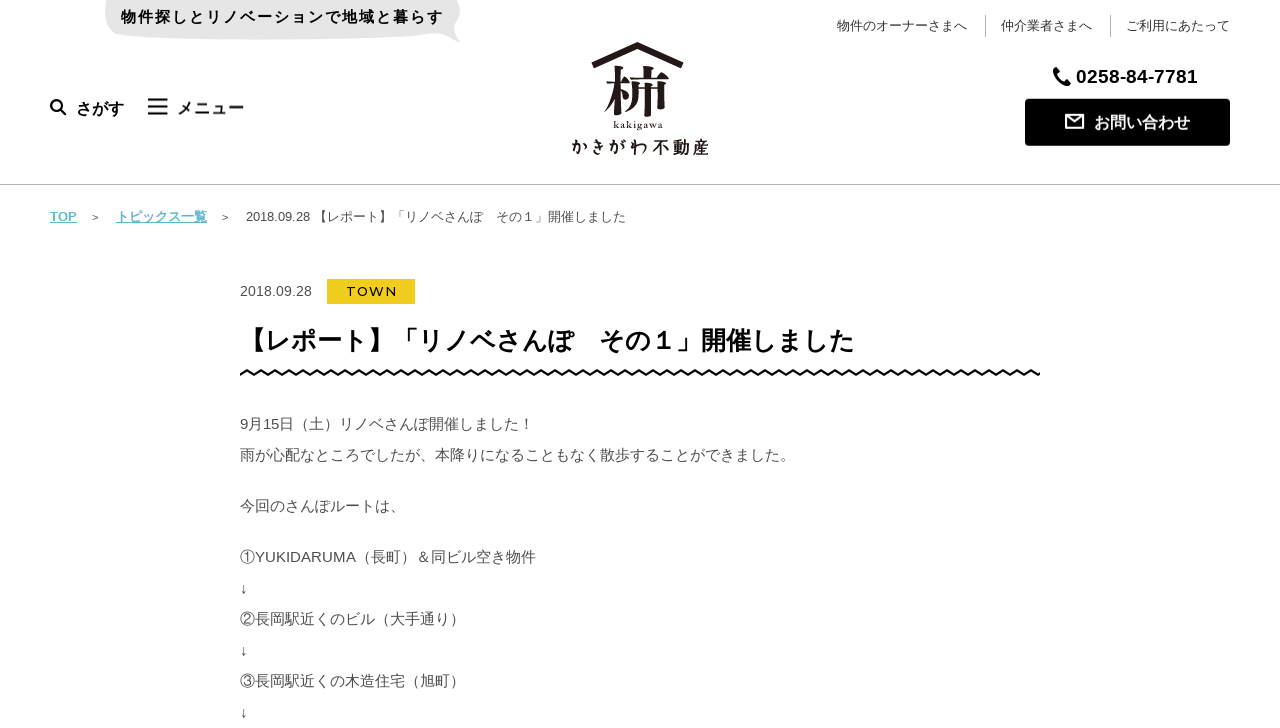

--- FILE ---
content_type: text/html; charset=UTF-8
request_url: https://www.kakigawa.com/460/
body_size: 15624
content:
<!DOCTYPE html>
<html lang="ja" class="no-js">
 <head>
   
  <!-- Global site tag (gtag.js) - Google Analytics -->
  <script async src="https://www.googletagmanager.com/gtag/js?id=UA-118773157-1"></script>
  <script>
   window.dataLayer = window.dataLayer || [];
   function gtag(){dataLayer.push(arguments);}
   gtag('js', new Date());

   gtag('config', 'UA-118773157-1');
  </script>

  <!-- GA4 Google tag (gtag.js) -->
  <script async src="https://www.googletagmanager.com/gtag/js?id=G-7YL8QHF529"></script>
  <script>
    window.dataLayer = window.dataLayer || [];
    function gtag(){dataLayer.push(arguments);}
    gtag('js', new Date());

    gtag('config', 'G-7YL8QHF529');
  </script>

  <meta charset="UTF-8">
  <meta name="viewport" content="width=device-width">
  <meta name="format-detection" content="telephone=no">
  <!--[if lt IE 9]>
<script src="https://www.kakigawa.com/wp-content/themes/kakigawa/js/html5.js"></script>
<![endif]-->
  <title>【レポート】「リノベさんぽ その１」開催しました | かきがわ不動産</title>
	<style>img:is([sizes="auto" i], [sizes^="auto," i]) { contain-intrinsic-size: 3000px 1500px }</style>
	
		<!-- All in One SEO 4.8.5 - aioseo.com -->
	<meta name="robots" content="max-image-preview:large" />
	<link rel="canonical" href="https://www.kakigawa.com/460/" />
	<meta name="generator" content="All in One SEO (AIOSEO) 4.8.5" />
		<script type="application/ld+json" class="aioseo-schema">
			{"@context":"https:\/\/schema.org","@graph":[{"@type":"Article","@id":"https:\/\/www.kakigawa.com\/460\/#article","name":"\u3010\u30ec\u30dd\u30fc\u30c8\u3011\u300c\u30ea\u30ce\u30d9\u3055\u3093\u307d \u305d\u306e\uff11\u300d\u958b\u50ac\u3057\u307e\u3057\u305f | \u304b\u304d\u304c\u308f\u4e0d\u52d5\u7523","headline":"\u3010\u30ec\u30dd\u30fc\u30c8\u3011\u300c\u30ea\u30ce\u30d9\u3055\u3093\u307d\u3000\u305d\u306e\uff11\u300d\u958b\u50ac\u3057\u307e\u3057\u305f","author":{"@id":"https:\/\/www.kakigawa.com\/author\/#author"},"publisher":{"@id":"https:\/\/www.kakigawa.com\/#organization"},"image":{"@type":"ImageObject","url":"https:\/\/www.kakigawa.com\/wp-content\/uploads\/2018\/09\/IMG_2357.jpg","width":4898,"height":3265},"datePublished":"2018-09-28T17:12:10+09:00","dateModified":"2024-04-15T10:47:53+09:00","inLanguage":"ja","mainEntityOfPage":{"@id":"https:\/\/www.kakigawa.com\/460\/#webpage"},"isPartOf":{"@id":"https:\/\/www.kakigawa.com\/460\/#webpage"},"articleSection":"\u307e\u3061\u306e\u3053\u3068"},{"@type":"BreadcrumbList","@id":"https:\/\/www.kakigawa.com\/460\/#breadcrumblist","itemListElement":[{"@type":"ListItem","@id":"https:\/\/www.kakigawa.com#listItem","position":1,"name":"Home","item":"https:\/\/www.kakigawa.com","nextItem":{"@type":"ListItem","@id":"https:\/\/www.kakigawa.com\/category\/town\/#listItem","name":"\u307e\u3061\u306e\u3053\u3068"}},{"@type":"ListItem","@id":"https:\/\/www.kakigawa.com\/category\/town\/#listItem","position":2,"name":"\u307e\u3061\u306e\u3053\u3068","item":"https:\/\/www.kakigawa.com\/category\/town\/","nextItem":{"@type":"ListItem","@id":"https:\/\/www.kakigawa.com\/460\/#listItem","name":"\u3010\u30ec\u30dd\u30fc\u30c8\u3011\u300c\u30ea\u30ce\u30d9\u3055\u3093\u307d\u3000\u305d\u306e\uff11\u300d\u958b\u50ac\u3057\u307e\u3057\u305f"},"previousItem":{"@type":"ListItem","@id":"https:\/\/www.kakigawa.com#listItem","name":"Home"}},{"@type":"ListItem","@id":"https:\/\/www.kakigawa.com\/460\/#listItem","position":3,"name":"\u3010\u30ec\u30dd\u30fc\u30c8\u3011\u300c\u30ea\u30ce\u30d9\u3055\u3093\u307d\u3000\u305d\u306e\uff11\u300d\u958b\u50ac\u3057\u307e\u3057\u305f","previousItem":{"@type":"ListItem","@id":"https:\/\/www.kakigawa.com\/category\/town\/#listItem","name":"\u307e\u3061\u306e\u3053\u3068"}}]},{"@type":"Organization","@id":"https:\/\/www.kakigawa.com\/#organization","name":"\u304b\u304d\u304c\u308f\u4e0d\u52d5\u7523","description":"\u30ca\u30ac\u30aa\u30ab\u5468\u8fba\u306e\u300c\u3069\u3093\u306a\u66ae\u3089\u3057\uff1f\u300d\u3092\u63d0\u6848","url":"https:\/\/www.kakigawa.com\/"},{"@type":"WebPage","@id":"https:\/\/www.kakigawa.com\/460\/#webpage","url":"https:\/\/www.kakigawa.com\/460\/","name":"\u3010\u30ec\u30dd\u30fc\u30c8\u3011\u300c\u30ea\u30ce\u30d9\u3055\u3093\u307d \u305d\u306e\uff11\u300d\u958b\u50ac\u3057\u307e\u3057\u305f | \u304b\u304d\u304c\u308f\u4e0d\u52d5\u7523","inLanguage":"ja","isPartOf":{"@id":"https:\/\/www.kakigawa.com\/#website"},"breadcrumb":{"@id":"https:\/\/www.kakigawa.com\/460\/#breadcrumblist"},"author":{"@id":"https:\/\/www.kakigawa.com\/author\/#author"},"creator":{"@id":"https:\/\/www.kakigawa.com\/author\/#author"},"image":{"@type":"ImageObject","url":"https:\/\/www.kakigawa.com\/wp-content\/uploads\/2018\/09\/IMG_2357.jpg","@id":"https:\/\/www.kakigawa.com\/460\/#mainImage","width":4898,"height":3265},"primaryImageOfPage":{"@id":"https:\/\/www.kakigawa.com\/460\/#mainImage"},"datePublished":"2018-09-28T17:12:10+09:00","dateModified":"2024-04-15T10:47:53+09:00"},{"@type":"WebSite","@id":"https:\/\/www.kakigawa.com\/#website","url":"https:\/\/www.kakigawa.com\/","name":"\u304b\u304d\u304c\u308f\u4e0d\u52d5\u7523","description":"\u30ca\u30ac\u30aa\u30ab\u5468\u8fba\u306e\u300c\u3069\u3093\u306a\u66ae\u3089\u3057\uff1f\u300d\u3092\u63d0\u6848","inLanguage":"ja","publisher":{"@id":"https:\/\/www.kakigawa.com\/#organization"}}]}
		</script>
		<!-- All in One SEO -->

<link rel='dns-prefetch' href='//challenges.cloudflare.com' />
<link rel='dns-prefetch' href='//ajax.googleapis.com' />
<link rel='dns-prefetch' href='//cdnjs.cloudflare.com' />
<link rel='dns-prefetch' href='//fonts.googleapis.com' />
<link rel="alternate" type="application/rss+xml" title="かきがわ不動産 &raquo; フィード" href="https://www.kakigawa.com/feed/" />
<link rel="alternate" type="application/rss+xml" title="かきがわ不動産 &raquo; コメントフィード" href="https://www.kakigawa.com/comments/feed/" />
<link rel="alternate" type="application/rss+xml" title="かきがわ不動産 &raquo; 【レポート】「リノベさんぽ　その１」開催しました のコメントのフィード" href="https://www.kakigawa.com/460/feed/" />
<script type="text/javascript">
/* <![CDATA[ */
window._wpemojiSettings = {"baseUrl":"https:\/\/s.w.org\/images\/core\/emoji\/16.0.1\/72x72\/","ext":".png","svgUrl":"https:\/\/s.w.org\/images\/core\/emoji\/16.0.1\/svg\/","svgExt":".svg","source":{"concatemoji":"https:\/\/www.kakigawa.com\/wp-includes\/js\/wp-emoji-release.min.js?ver=6.8.3"}};
/*! This file is auto-generated */
!function(s,n){var o,i,e;function c(e){try{var t={supportTests:e,timestamp:(new Date).valueOf()};sessionStorage.setItem(o,JSON.stringify(t))}catch(e){}}function p(e,t,n){e.clearRect(0,0,e.canvas.width,e.canvas.height),e.fillText(t,0,0);var t=new Uint32Array(e.getImageData(0,0,e.canvas.width,e.canvas.height).data),a=(e.clearRect(0,0,e.canvas.width,e.canvas.height),e.fillText(n,0,0),new Uint32Array(e.getImageData(0,0,e.canvas.width,e.canvas.height).data));return t.every(function(e,t){return e===a[t]})}function u(e,t){e.clearRect(0,0,e.canvas.width,e.canvas.height),e.fillText(t,0,0);for(var n=e.getImageData(16,16,1,1),a=0;a<n.data.length;a++)if(0!==n.data[a])return!1;return!0}function f(e,t,n,a){switch(t){case"flag":return n(e,"\ud83c\udff3\ufe0f\u200d\u26a7\ufe0f","\ud83c\udff3\ufe0f\u200b\u26a7\ufe0f")?!1:!n(e,"\ud83c\udde8\ud83c\uddf6","\ud83c\udde8\u200b\ud83c\uddf6")&&!n(e,"\ud83c\udff4\udb40\udc67\udb40\udc62\udb40\udc65\udb40\udc6e\udb40\udc67\udb40\udc7f","\ud83c\udff4\u200b\udb40\udc67\u200b\udb40\udc62\u200b\udb40\udc65\u200b\udb40\udc6e\u200b\udb40\udc67\u200b\udb40\udc7f");case"emoji":return!a(e,"\ud83e\udedf")}return!1}function g(e,t,n,a){var r="undefined"!=typeof WorkerGlobalScope&&self instanceof WorkerGlobalScope?new OffscreenCanvas(300,150):s.createElement("canvas"),o=r.getContext("2d",{willReadFrequently:!0}),i=(o.textBaseline="top",o.font="600 32px Arial",{});return e.forEach(function(e){i[e]=t(o,e,n,a)}),i}function t(e){var t=s.createElement("script");t.src=e,t.defer=!0,s.head.appendChild(t)}"undefined"!=typeof Promise&&(o="wpEmojiSettingsSupports",i=["flag","emoji"],n.supports={everything:!0,everythingExceptFlag:!0},e=new Promise(function(e){s.addEventListener("DOMContentLoaded",e,{once:!0})}),new Promise(function(t){var n=function(){try{var e=JSON.parse(sessionStorage.getItem(o));if("object"==typeof e&&"number"==typeof e.timestamp&&(new Date).valueOf()<e.timestamp+604800&&"object"==typeof e.supportTests)return e.supportTests}catch(e){}return null}();if(!n){if("undefined"!=typeof Worker&&"undefined"!=typeof OffscreenCanvas&&"undefined"!=typeof URL&&URL.createObjectURL&&"undefined"!=typeof Blob)try{var e="postMessage("+g.toString()+"("+[JSON.stringify(i),f.toString(),p.toString(),u.toString()].join(",")+"));",a=new Blob([e],{type:"text/javascript"}),r=new Worker(URL.createObjectURL(a),{name:"wpTestEmojiSupports"});return void(r.onmessage=function(e){c(n=e.data),r.terminate(),t(n)})}catch(e){}c(n=g(i,f,p,u))}t(n)}).then(function(e){for(var t in e)n.supports[t]=e[t],n.supports.everything=n.supports.everything&&n.supports[t],"flag"!==t&&(n.supports.everythingExceptFlag=n.supports.everythingExceptFlag&&n.supports[t]);n.supports.everythingExceptFlag=n.supports.everythingExceptFlag&&!n.supports.flag,n.DOMReady=!1,n.readyCallback=function(){n.DOMReady=!0}}).then(function(){return e}).then(function(){var e;n.supports.everything||(n.readyCallback(),(e=n.source||{}).concatemoji?t(e.concatemoji):e.wpemoji&&e.twemoji&&(t(e.twemoji),t(e.wpemoji)))}))}((window,document),window._wpemojiSettings);
/* ]]> */
</script>
<style id='wp-emoji-styles-inline-css' type='text/css'>

	img.wp-smiley, img.emoji {
		display: inline !important;
		border: none !important;
		box-shadow: none !important;
		height: 1em !important;
		width: 1em !important;
		margin: 0 0.07em !important;
		vertical-align: -0.1em !important;
		background: none !important;
		padding: 0 !important;
	}
</style>
<link rel='stylesheet' id='wp-block-library-css' href='https://www.kakigawa.com/wp-includes/css/dist/block-library/style.min.css?ver=6.8.3' type='text/css' media='all' />
<style id='classic-theme-styles-inline-css' type='text/css'>
/*! This file is auto-generated */
.wp-block-button__link{color:#fff;background-color:#32373c;border-radius:9999px;box-shadow:none;text-decoration:none;padding:calc(.667em + 2px) calc(1.333em + 2px);font-size:1.125em}.wp-block-file__button{background:#32373c;color:#fff;text-decoration:none}
</style>
<style id='global-styles-inline-css' type='text/css'>
:root{--wp--preset--aspect-ratio--square: 1;--wp--preset--aspect-ratio--4-3: 4/3;--wp--preset--aspect-ratio--3-4: 3/4;--wp--preset--aspect-ratio--3-2: 3/2;--wp--preset--aspect-ratio--2-3: 2/3;--wp--preset--aspect-ratio--16-9: 16/9;--wp--preset--aspect-ratio--9-16: 9/16;--wp--preset--color--black: #000000;--wp--preset--color--cyan-bluish-gray: #abb8c3;--wp--preset--color--white: #ffffff;--wp--preset--color--pale-pink: #f78da7;--wp--preset--color--vivid-red: #cf2e2e;--wp--preset--color--luminous-vivid-orange: #ff6900;--wp--preset--color--luminous-vivid-amber: #fcb900;--wp--preset--color--light-green-cyan: #7bdcb5;--wp--preset--color--vivid-green-cyan: #00d084;--wp--preset--color--pale-cyan-blue: #8ed1fc;--wp--preset--color--vivid-cyan-blue: #0693e3;--wp--preset--color--vivid-purple: #9b51e0;--wp--preset--gradient--vivid-cyan-blue-to-vivid-purple: linear-gradient(135deg,rgba(6,147,227,1) 0%,rgb(155,81,224) 100%);--wp--preset--gradient--light-green-cyan-to-vivid-green-cyan: linear-gradient(135deg,rgb(122,220,180) 0%,rgb(0,208,130) 100%);--wp--preset--gradient--luminous-vivid-amber-to-luminous-vivid-orange: linear-gradient(135deg,rgba(252,185,0,1) 0%,rgba(255,105,0,1) 100%);--wp--preset--gradient--luminous-vivid-orange-to-vivid-red: linear-gradient(135deg,rgba(255,105,0,1) 0%,rgb(207,46,46) 100%);--wp--preset--gradient--very-light-gray-to-cyan-bluish-gray: linear-gradient(135deg,rgb(238,238,238) 0%,rgb(169,184,195) 100%);--wp--preset--gradient--cool-to-warm-spectrum: linear-gradient(135deg,rgb(74,234,220) 0%,rgb(151,120,209) 20%,rgb(207,42,186) 40%,rgb(238,44,130) 60%,rgb(251,105,98) 80%,rgb(254,248,76) 100%);--wp--preset--gradient--blush-light-purple: linear-gradient(135deg,rgb(255,206,236) 0%,rgb(152,150,240) 100%);--wp--preset--gradient--blush-bordeaux: linear-gradient(135deg,rgb(254,205,165) 0%,rgb(254,45,45) 50%,rgb(107,0,62) 100%);--wp--preset--gradient--luminous-dusk: linear-gradient(135deg,rgb(255,203,112) 0%,rgb(199,81,192) 50%,rgb(65,88,208) 100%);--wp--preset--gradient--pale-ocean: linear-gradient(135deg,rgb(255,245,203) 0%,rgb(182,227,212) 50%,rgb(51,167,181) 100%);--wp--preset--gradient--electric-grass: linear-gradient(135deg,rgb(202,248,128) 0%,rgb(113,206,126) 100%);--wp--preset--gradient--midnight: linear-gradient(135deg,rgb(2,3,129) 0%,rgb(40,116,252) 100%);--wp--preset--font-size--small: 13px;--wp--preset--font-size--medium: 20px;--wp--preset--font-size--large: 36px;--wp--preset--font-size--x-large: 42px;--wp--preset--spacing--20: 0.44rem;--wp--preset--spacing--30: 0.67rem;--wp--preset--spacing--40: 1rem;--wp--preset--spacing--50: 1.5rem;--wp--preset--spacing--60: 2.25rem;--wp--preset--spacing--70: 3.38rem;--wp--preset--spacing--80: 5.06rem;--wp--preset--shadow--natural: 6px 6px 9px rgba(0, 0, 0, 0.2);--wp--preset--shadow--deep: 12px 12px 50px rgba(0, 0, 0, 0.4);--wp--preset--shadow--sharp: 6px 6px 0px rgba(0, 0, 0, 0.2);--wp--preset--shadow--outlined: 6px 6px 0px -3px rgba(255, 255, 255, 1), 6px 6px rgba(0, 0, 0, 1);--wp--preset--shadow--crisp: 6px 6px 0px rgba(0, 0, 0, 1);}:where(.is-layout-flex){gap: 0.5em;}:where(.is-layout-grid){gap: 0.5em;}body .is-layout-flex{display: flex;}.is-layout-flex{flex-wrap: wrap;align-items: center;}.is-layout-flex > :is(*, div){margin: 0;}body .is-layout-grid{display: grid;}.is-layout-grid > :is(*, div){margin: 0;}:where(.wp-block-columns.is-layout-flex){gap: 2em;}:where(.wp-block-columns.is-layout-grid){gap: 2em;}:where(.wp-block-post-template.is-layout-flex){gap: 1.25em;}:where(.wp-block-post-template.is-layout-grid){gap: 1.25em;}.has-black-color{color: var(--wp--preset--color--black) !important;}.has-cyan-bluish-gray-color{color: var(--wp--preset--color--cyan-bluish-gray) !important;}.has-white-color{color: var(--wp--preset--color--white) !important;}.has-pale-pink-color{color: var(--wp--preset--color--pale-pink) !important;}.has-vivid-red-color{color: var(--wp--preset--color--vivid-red) !important;}.has-luminous-vivid-orange-color{color: var(--wp--preset--color--luminous-vivid-orange) !important;}.has-luminous-vivid-amber-color{color: var(--wp--preset--color--luminous-vivid-amber) !important;}.has-light-green-cyan-color{color: var(--wp--preset--color--light-green-cyan) !important;}.has-vivid-green-cyan-color{color: var(--wp--preset--color--vivid-green-cyan) !important;}.has-pale-cyan-blue-color{color: var(--wp--preset--color--pale-cyan-blue) !important;}.has-vivid-cyan-blue-color{color: var(--wp--preset--color--vivid-cyan-blue) !important;}.has-vivid-purple-color{color: var(--wp--preset--color--vivid-purple) !important;}.has-black-background-color{background-color: var(--wp--preset--color--black) !important;}.has-cyan-bluish-gray-background-color{background-color: var(--wp--preset--color--cyan-bluish-gray) !important;}.has-white-background-color{background-color: var(--wp--preset--color--white) !important;}.has-pale-pink-background-color{background-color: var(--wp--preset--color--pale-pink) !important;}.has-vivid-red-background-color{background-color: var(--wp--preset--color--vivid-red) !important;}.has-luminous-vivid-orange-background-color{background-color: var(--wp--preset--color--luminous-vivid-orange) !important;}.has-luminous-vivid-amber-background-color{background-color: var(--wp--preset--color--luminous-vivid-amber) !important;}.has-light-green-cyan-background-color{background-color: var(--wp--preset--color--light-green-cyan) !important;}.has-vivid-green-cyan-background-color{background-color: var(--wp--preset--color--vivid-green-cyan) !important;}.has-pale-cyan-blue-background-color{background-color: var(--wp--preset--color--pale-cyan-blue) !important;}.has-vivid-cyan-blue-background-color{background-color: var(--wp--preset--color--vivid-cyan-blue) !important;}.has-vivid-purple-background-color{background-color: var(--wp--preset--color--vivid-purple) !important;}.has-black-border-color{border-color: var(--wp--preset--color--black) !important;}.has-cyan-bluish-gray-border-color{border-color: var(--wp--preset--color--cyan-bluish-gray) !important;}.has-white-border-color{border-color: var(--wp--preset--color--white) !important;}.has-pale-pink-border-color{border-color: var(--wp--preset--color--pale-pink) !important;}.has-vivid-red-border-color{border-color: var(--wp--preset--color--vivid-red) !important;}.has-luminous-vivid-orange-border-color{border-color: var(--wp--preset--color--luminous-vivid-orange) !important;}.has-luminous-vivid-amber-border-color{border-color: var(--wp--preset--color--luminous-vivid-amber) !important;}.has-light-green-cyan-border-color{border-color: var(--wp--preset--color--light-green-cyan) !important;}.has-vivid-green-cyan-border-color{border-color: var(--wp--preset--color--vivid-green-cyan) !important;}.has-pale-cyan-blue-border-color{border-color: var(--wp--preset--color--pale-cyan-blue) !important;}.has-vivid-cyan-blue-border-color{border-color: var(--wp--preset--color--vivid-cyan-blue) !important;}.has-vivid-purple-border-color{border-color: var(--wp--preset--color--vivid-purple) !important;}.has-vivid-cyan-blue-to-vivid-purple-gradient-background{background: var(--wp--preset--gradient--vivid-cyan-blue-to-vivid-purple) !important;}.has-light-green-cyan-to-vivid-green-cyan-gradient-background{background: var(--wp--preset--gradient--light-green-cyan-to-vivid-green-cyan) !important;}.has-luminous-vivid-amber-to-luminous-vivid-orange-gradient-background{background: var(--wp--preset--gradient--luminous-vivid-amber-to-luminous-vivid-orange) !important;}.has-luminous-vivid-orange-to-vivid-red-gradient-background{background: var(--wp--preset--gradient--luminous-vivid-orange-to-vivid-red) !important;}.has-very-light-gray-to-cyan-bluish-gray-gradient-background{background: var(--wp--preset--gradient--very-light-gray-to-cyan-bluish-gray) !important;}.has-cool-to-warm-spectrum-gradient-background{background: var(--wp--preset--gradient--cool-to-warm-spectrum) !important;}.has-blush-light-purple-gradient-background{background: var(--wp--preset--gradient--blush-light-purple) !important;}.has-blush-bordeaux-gradient-background{background: var(--wp--preset--gradient--blush-bordeaux) !important;}.has-luminous-dusk-gradient-background{background: var(--wp--preset--gradient--luminous-dusk) !important;}.has-pale-ocean-gradient-background{background: var(--wp--preset--gradient--pale-ocean) !important;}.has-electric-grass-gradient-background{background: var(--wp--preset--gradient--electric-grass) !important;}.has-midnight-gradient-background{background: var(--wp--preset--gradient--midnight) !important;}.has-small-font-size{font-size: var(--wp--preset--font-size--small) !important;}.has-medium-font-size{font-size: var(--wp--preset--font-size--medium) !important;}.has-large-font-size{font-size: var(--wp--preset--font-size--large) !important;}.has-x-large-font-size{font-size: var(--wp--preset--font-size--x-large) !important;}
:where(.wp-block-post-template.is-layout-flex){gap: 1.25em;}:where(.wp-block-post-template.is-layout-grid){gap: 1.25em;}
:where(.wp-block-columns.is-layout-flex){gap: 2em;}:where(.wp-block-columns.is-layout-grid){gap: 2em;}
:root :where(.wp-block-pullquote){font-size: 1.5em;line-height: 1.6;}
</style>
<link rel='stylesheet' id='contact-form-7-css' href='https://www.kakigawa.com/wp-content/plugins/contact-form-7/includes/css/styles.css?ver=6.1' type='text/css' media='all' />
<link rel='stylesheet' id='gfont-css-css' href='https://fonts.googleapis.com/css?family=Bitter%3A700%7CMontserrat%3A500&#038;ver=6.8.3' type='text/css' media='all' />
<link rel='stylesheet' id='drawer-css-css' href='https://www.kakigawa.com/wp-content/themes/kakigawa/css/drawer.min.css?ver=6.8.3' type='text/css' media='all' />
<link rel='stylesheet' id='font-css-css' href='https://www.kakigawa.com/wp-content/themes/kakigawa/css/font-style.css?ver=6.8.3' type='text/css' media='all' />
<link rel='stylesheet' id='commonstyle-css-css' href='https://www.kakigawa.com/wp-content/themes/kakigawa/css/style.min.css?ver=6.8.3' type='text/css' media='all' />
<script type="text/javascript" src="https://ajax.googleapis.com/ajax/libs/jquery/1.11.3/jquery.min.js?ver=6.8.3" id="jquery-js"></script>
<script type="text/javascript" src="https://cdnjs.cloudflare.com/ajax/libs/jquery-easing/1.3/jquery.easing.min.js?ver=6.8.3" id="easing-js"></script>
<script type="text/javascript" src="https://www.kakigawa.com/wp-content/themes/kakigawa/js/common.min.js?ver=6.8.3" id="commonJsforIds-js"></script>
<link rel="https://api.w.org/" href="https://www.kakigawa.com/wp-json/" /><link rel="alternate" title="JSON" type="application/json" href="https://www.kakigawa.com/wp-json/wp/v2/posts/460" /><link rel="EditURI" type="application/rsd+xml" title="RSD" href="https://www.kakigawa.com/xmlrpc.php?rsd" />
<meta name="generator" content="WordPress 6.8.3" />
<link rel='shortlink' href='https://www.kakigawa.com/?p=460' />
<link rel="alternate" title="oEmbed (JSON)" type="application/json+oembed" href="https://www.kakigawa.com/wp-json/oembed/1.0/embed?url=https%3A%2F%2Fwww.kakigawa.com%2F460%2F" />
<link rel="alternate" title="oEmbed (XML)" type="text/xml+oembed" href="https://www.kakigawa.com/wp-json/oembed/1.0/embed?url=https%3A%2F%2Fwww.kakigawa.com%2F460%2F&#038;format=xml" />
<meta property="og:title" content="【レポート】「リノベさんぽ　その１」開催しました - かきがわ不動産" />
<meta property="og:description" content="9月15日（土）リノベさんぽ開催しました！ 雨が心配なところでしたが、本降りになることもなく散歩することができました。 今回のさんぽルートは、 ①YUKIDARUMA（長町）＆同ビル空き物件 ↓ ②長" />
<meta property="og:type" content="article" />
<meta property="og:url" content="https://www.kakigawa.com/460/" />
<meta property="og:image" content="https://www.kakigawa.com/wp-content/uploads/2018/09/IMG_2357.jpg" />
<meta property="og:site_name" content="かきがわ不動産" />
<meta name="twitter:card" content="summary_large_image" />
<meta property="fb:app_id" content="223124734951848">
<link rel="icon" href="https://www.kakigawa.com/wp-content/uploads/2018/04/cropped-kakigawalogo-1-32x32.png" sizes="32x32" />
<link rel="icon" href="https://www.kakigawa.com/wp-content/uploads/2018/04/cropped-kakigawalogo-1-192x192.png" sizes="192x192" />
<link rel="apple-touch-icon" href="https://www.kakigawa.com/wp-content/uploads/2018/04/cropped-kakigawalogo-1-180x180.png" />
<meta name="msapplication-TileImage" content="https://www.kakigawa.com/wp-content/uploads/2018/04/cropped-kakigawalogo-1-270x270.png" />
		<style type="text/css" id="wp-custom-css">
			.p-fromTable tr.title{
	display:blink;
}		</style>
		  <script>
   window.lazySizesConfig = window.lazySizesConfig || {};
   window.lazySizesConfig.customMedia = {
    '--small': '(max-width: 600px)',
    '--medium': '(max-width: 1024px)',
    '--large': '(max-width: 1400px)',
   };
  </script>


 </head>

 <body class="wp-singular post-template-default single single-post postid-460 single-format-standard wp-theme-kakigawa drawer drawer--top %e3%80%90%e3%83%ac%e3%83%9d%e3%83%bc%e3%83%88%e3%80%91%e3%80%8c%e3%83%aa%e3%83%8e%e3%83%99%e3%81%95%e3%82%93%e3%81%bd%e3%80%80%e3%81%9d%e3%81%ae%ef%bc%91%e3%80%8d%e9%96%8b%e5%82%ac%e3%81%97%e3%81%be">
  
   <header class="drawer-navbar" role="banner">
    <div class="drawer-navbar-header hidden-pc">
 <a href="https://www.kakigawa.com/contact/" class="drawer-tbspContact"><span class="icon-contact"></span></a>
 <a class="drawer-brand" href="https://www.kakigawa.com/"><img src="https://www.kakigawa.com/wp-content/themes/kakigawa/images/common-logomini.svg" alt=""></a>
 <button type="button" class="drawer-toggle drawer-hamburger">
  <span class="drawer-hamburger-icon"></span>
 </button>
</div>    <div class="js-headerrelative visible-pc">
 <div class="container-fluid">
  <div class="header__topics-lowerlink u-flex u-flex-between">
   <!--<a href="https://www.kakigawa.com/5385/" class="header__topics"><time class="txt-time txt-time--mini u-mr15">2025.12.27</time>
 <span class="txt-category txt-category--mini news u-ml5">news</span>
 <p class="txt-udeco u-fz14 u-fwb u-black hover-op07--lower txt-ofel--single u-ml5">年末年始の休業日のお知らせ</p></a>
-->
<div class="header__tagline" style="width:355px;margin-left: 55px;">
 <p style="font-size:15px;letter-spacing:2px;">物件探しとリノベーションで地域と暮らす</p>
</div>
   <ul class="header__lowerlink list-ib link-border-between">
    <li><a href="https://www.kakigawa.com/owners/" class="u-fontdark u-fz13">物件のオーナーさまへ</a></li>
<li><a href="https://www.kakigawa.com/forintermediary/" class="u-fontdark u-fz13">仲介業者さまへ</a></li>
<li><a href="https://www.kakigawa.com/caution/" class="u-fontdark u-fz13">ご利用にあたって</a></li>   </ul>
  </div>

  <nav>
   <div class="header-layout--relative">
    <ul class="header__menu header__menu--relative">
     <li class="forpc"><button class="header__search"><span class="icon-search"></span>さがす</button></li>
<li class="hidden-pc"><a href="https://www.kakigawa.com/estitem/"><span class="icon-search"></span>物件一覧</a></li>
<li class="drawer-dropdown"><a href=""><span class="icon-menu"></span>メニュー</a>
 <ul class="header__menu-dropdown list-dropdown">
  <li class="visible-pc"><a class="bg-fukidashi bg-fukidashi--top bg-fukidashi--bggray" href="https://www.kakigawa.com/estitem/">全物件一覧</a></li>
  <li><a class="" href="https://www.kakigawa.com/topics/">News &amp; Topics</a></li>
  <li><a class="bg-fukidashi bg-fukidashi--top bg-fukidashi--bggray" href="https://www.kakigawa.com/concept/">かきがわ不動産とは</a></li>
    <li><a class="" href="https://www.kakigawa.com/renovation-service/">かきがわリノベーション</a></li>
    

 
  <li class="hidden-pc"><a class="" href="https://www.kakigawa.com/owners/">物件のオーナーさまへ</a></li>
  <li class="hidden-pc"><a class="" href="https://www.kakigawa.com/forintermediary/">仲介業者さまへ</a></li>
  <li class="hidden-pc"><a class="" href="https://www.kakigawa.com/caution/">ご利用にあたって</a></li>

  <li class="hidden-pc"><a href="https://www.kakigawa.com/privacypolicy/">プライバシーポリシー</a></li>
 </ul>
</li>    </ul>
    <div class="header__logo header__logo--relative"><a href="/"><img src="https://www.kakigawa.com/wp-content/themes/kakigawa/images/common-logo.svg" alt=""></a></div>
    <div class="header__contact header__contact--relative"><p class="txt-tel txt-tel--normal js-tel u-mb5"><span class="icon-tel"></span><span class="tel">0258-84-7781</span></p>
     <a href="https://www.kakigawa.com/contact/" class="button-bgb button-bgb--normal button-bgb--tb-large hover-bgb_border"><span class="icon-contact"></span>お問い合わせ</a>    </div>
   </div>
  </nav>

 </div>
</div>    <div class="js-headerfixed header-layout--fixed">
 <div class="container-fluid">
  <nav class="visible-pc" role="navigation">
   <div class="u-flex u-flex-tcenter u-flex-between">
    <div class="header__logo header__logo--fixed visible-pc"><a href="https://www.kakigawa.com/"><img src="https://www.kakigawa.com/wp-content/themes/kakigawa/images/common-logomini.svg" alt=""></a></div>
    <div class="header__menu-contact">
    
     <ul class="header__menu drawer-menu header__menu--fixed">
      <li class="forpc"><button class="header__search"><span class="icon-search"></span>さがす</button></li>
<li class="hidden-pc"><a href="https://www.kakigawa.com/estitem/"><span class="icon-search"></span>物件一覧</a></li>
<li class="drawer-dropdown"><a href=""><span class="icon-menu"></span>メニュー</a>
 <ul class="header__menu-dropdown list-dropdown">
  <li class="visible-pc"><a class="bg-fukidashi bg-fukidashi--top bg-fukidashi--bggray" href="https://www.kakigawa.com/estitem/">全物件一覧</a></li>
  <li><a class="" href="https://www.kakigawa.com/topics/">News &amp; Topics</a></li>
  <li><a class="bg-fukidashi bg-fukidashi--top bg-fukidashi--bggray" href="https://www.kakigawa.com/concept/">かきがわ不動産とは</a></li>
    <li><a class="" href="https://www.kakigawa.com/renovation-service/">かきがわリノベーション</a></li>
    

 
  <li class="hidden-pc"><a class="" href="https://www.kakigawa.com/owners/">物件のオーナーさまへ</a></li>
  <li class="hidden-pc"><a class="" href="https://www.kakigawa.com/forintermediary/">仲介業者さまへ</a></li>
  <li class="hidden-pc"><a class="" href="https://www.kakigawa.com/caution/">ご利用にあたって</a></li>

  <li class="hidden-pc"><a href="https://www.kakigawa.com/privacypolicy/">プライバシーポリシー</a></li>
 </ul>
</li>     </ul>
     
          <div class="header__contact--afscrll">
      <a href="https://www.kakigawa.com/contact/" class="button-bgb button-bgb--normal button-bgb--tb-large hover-bgb_border"><span class="icon-contact"></span>お問い合わせ</a>     </div>
     
     <div class="hidden-pc header__sns">
 <a href="https://www.facebook.com/kakigawaestate/?hc_ref=ART12loTwH8d5USaqGM_gUkk1vMkMLcGWUK8PDufhfVJt0terOktdtQvBpAQWhyNgNU&fref=nf" target="_blank" class="snsbutton" data-name="facebook"><span class="icon-fb"></span></a>
 <a href="https://www.instagram.com/kakigawa.jp/" class="snsbutton" data-name="instagram" target="_blank" ><span class="icon-insta"></span></a>
</div>    </div>
   </div>
  </nav>
 </div>
</div>


<nav class="drawer-nav hidden-pc" role="navigation">
 <div class="u-flex u-flex-tcenter u-flex-between">
  <div class="header__logo header__logo--fixed visible-pc"><a href="https://www.kakigawa.com/"><img src="https://www.kakigawa.com/wp-content/themes/kakigawa/images/common-logomini.svg" alt=""></a></div>
  <div class="header__menu-contact">

   <ul class="header__menu drawer-menu header__menu--fixed">
    <li class="forpc"><button class="header__search"><span class="icon-search"></span>さがす</button></li>
<li class="hidden-pc"><a href="https://www.kakigawa.com/estitem/"><span class="icon-search"></span>物件一覧</a></li>
<li class="drawer-dropdown"><a href=""><span class="icon-menu"></span>メニュー</a>
 <ul class="header__menu-dropdown list-dropdown">
  <li class="visible-pc"><a class="bg-fukidashi bg-fukidashi--top bg-fukidashi--bggray" href="https://www.kakigawa.com/estitem/">全物件一覧</a></li>
  <li><a class="" href="https://www.kakigawa.com/topics/">News &amp; Topics</a></li>
  <li><a class="bg-fukidashi bg-fukidashi--top bg-fukidashi--bggray" href="https://www.kakigawa.com/concept/">かきがわ不動産とは</a></li>
    <li><a class="" href="https://www.kakigawa.com/renovation-service/">かきがわリノベーション</a></li>
    

 
  <li class="hidden-pc"><a class="" href="https://www.kakigawa.com/owners/">物件のオーナーさまへ</a></li>
  <li class="hidden-pc"><a class="" href="https://www.kakigawa.com/forintermediary/">仲介業者さまへ</a></li>
  <li class="hidden-pc"><a class="" href="https://www.kakigawa.com/caution/">ご利用にあたって</a></li>

  <li class="hidden-pc"><a href="https://www.kakigawa.com/privacypolicy/">プライバシーポリシー</a></li>
 </ul>
</li>   </ul>

   <div class="header__contact--afscrll">
    <a href="https://www.kakigawa.com/contact/" class="button-bgb button-bgb--normal button-bgb--tb-large hover-bgb_border"><span class="icon-contact"></span>お問い合わせ</a>   </div>

   <div class="hidden-pc header__sns">
 <a href="https://www.facebook.com/kakigawaestate/?hc_ref=ART12loTwH8d5USaqGM_gUkk1vMkMLcGWUK8PDufhfVJt0terOktdtQvBpAQWhyNgNU&fref=nf" target="_blank" class="snsbutton" data-name="facebook"><span class="icon-fb"></span></a>
 <a href="https://www.instagram.com/kakigawa.jp/" class="snsbutton" data-name="instagram" target="_blank" ><span class="icon-insta"></span></a>
</div>  </div>
 </div>
</nav>   </header>
<div id="fixed-search">
 <div class="search-box u-flex">
  <div class="search-box__items">

   <div class="search-box__itemsscroll">

    <form  role="search" method="get" id="searchform" action="https://www.kakigawa.com" class="searchitem--freeword">
     <input type="hidden" name="post_type" value="estitem">
     <input name="s" id="s" type="text" placeholder="フリーワード検索" />
     <input type="image" src="https://www.kakigawa.com/wp-content/themes/kakigawa/images/common-searchicon--fontdark.svg">
    </form>
    <div class="searchitem--estkind">
          <a class="buy border-border" href="https://www.kakigawa.com/estitem?kind%5B%5D=buy"><span class="kind u-google1">buy</span>売買物件(9)</a>
          <a class="rent border-border" href="https://www.kakigawa.com/estitem?kind%5B%5D=rent"><span class="kind u-google1">rent</span>賃貸物件(6)</a>
          <a class="sold border-border" href="https://www.kakigawa.com/estitem?kind%5B%5D=sold"><span class="kind u-google1">sold</span>成約済(2)</a>
         </div>
    <div class="searchitem--estterm-houseform">
     <h2>物件の種類</h2>
     <ul class="list-border-topbottom">
            <li><a href="https://www.kakigawa.com/estitem?buildingtype%5B%5D=office"><span class="icon-office"></span>オフィス(2)</a></li>
            <li><a href="https://www.kakigawa.com/estitem?buildingtype%5B%5D=etc"><span class="icon-etc"></span>その他(5)</a></li>
            <li><a href="https://www.kakigawa.com/estitem?buildingtype%5B%5D=home"><span class="icon-home"></span>住宅(8)</a></li>
           </ul>
    </div>
    <div class="earchitem--estterm-howtolive">
     <h2>暮らし方</h2>
          <a href="https://www.kakigawa.com/estitem?kodawari%5B%5D=diyok" class="button-border button-border--rounded u-block">DIYできます</a>
          <a href="https://www.kakigawa.com/estitem?kodawari%5B%5D=withpets" class="button-border button-border--rounded u-block">ペットのいる暮らし</a>
          <a href="https://www.kakigawa.com/estitem?kodawari%5B%5D=%e4%bd%95%e3%81%8b%e3%81%af%e3%81%98%e3%82%81%e3%82%8b" class="button-border button-border--rounded u-block">何かはじめる</a>
          <a href="https://www.kakigawa.com/estitem?kodawari%5B%5D=feelyears" class="button-border button-border--rounded u-block">歳月を感じる暮らし</a>
          <a href="https://www.kakigawa.com/estitem?kodawari%5B%5D=moodwell" class="button-border button-border--rounded u-block">気分上々な暮らし</a>
          <a href="https://www.kakigawa.com/estitem?kodawari%5B%5D=feelfree" class="button-border button-border--rounded u-block">気軽な暮らし</a>
          <a href="https://www.kakigawa.com/estitem?kodawari%5B%5D=nature" class="button-border button-border--rounded u-block">自然を感じる暮らし</a>
         </div>
   </div>
   <div class="searchitem__alllink u-tac">
    <a href="https://www.kakigawa.com/estitem" class="button-bgb button-bgb--roundmini tac hover-op07">全ての物件を見る <span class="icon-arrow"></span></a>
   </div>
  </div>
  <div class="search-box__iconbox">
   <button class="search-box__icon close">
    <span class="icon-search"></span>
    <p>どんな暮らし？</p>
   </button>
  </div>
 </div>
</div><div id="content">
 <!--wp-content-->
 <div class="footprint">
 <div class="container-fluid">
  <a href="/">TOP</a>
    <a href="https://www.kakigawa.com/topics/">トピックス一覧</a>
  <p>2018.09.28  【レポート】「リノベさんぽ　その１」開催しました</p>
   </div>
</div> <section class="topics-article">
      <div class="container container--single">
   <div class="title topics-title">
    <div class="timecat">
     <time class="txt-time txt-time--large">2018.09.28</time><a href="https://www.kakigawa.com/category/town/"><span class="txt-category txt-category--forsingle town">town</span></a>
    </div>
    <h1>【レポート】「リノベさんぽ　その１」開催しました</h1>
   </div>
   <div class="article">
    <p>9月15日（土）リノベさんぽ開催しました！<br />
雨が心配なところでしたが、本降りになることもなく散歩することができました。</p>
<p>今回のさんぽルートは、</p>
<p>①YUKIDARUMA（長町）＆同ビル空き物件<br />
↓<br />
②長岡駅近くのビル（大手通り）<br />
↓<br />
③長岡駅近くの木造住宅（旭町）<br />
↓<br />
④音楽図書室（南町）</p>
<p>そして、お昼。という流れで周りました。</p>
<p>YUKIDARUMAさんは８月にオープンしたばかりのコインランドリーです。入居する方の満足度を高めたいという思いからマンションの１階をリノベーション。今までのコインランドリーのイメージを払拭すべく内装デザインにはとてもこだわっています。</p>
<p>当日はオーナーさんから直接お話を伺うことができ、洗濯乾燥機のことやアプリ決済のこと利用状況など詳しく話して頂きました。</p>
<div id="attachment_464" style="width: 460px" class="wp-caption alignnone"><img fetchpriority="high" decoding="async" aria-describedby="caption-attachment-464" src="https://www.kakigawa.com/wp-content/uploads/2018/09/yukidaruma2-450x300.jpg" alt="" width="450" height="300" class="wp-image-464 size-medium" srcset="https://www.kakigawa.com/wp-content/uploads/2018/09/yukidaruma2-450x300.jpg 450w, https://www.kakigawa.com/wp-content/uploads/2018/09/yukidaruma2-300x200.jpg 300w, https://www.kakigawa.com/wp-content/uploads/2018/09/yukidaruma2-768x512.jpg 768w, https://www.kakigawa.com/wp-content/uploads/2018/09/yukidaruma2-1024x682.jpg 1024w, https://www.kakigawa.com/wp-content/uploads/2018/09/yukidaruma2-630x420.jpg 630w, https://www.kakigawa.com/wp-content/uploads/2018/09/yukidaruma2-420x280.jpg 420w, https://www.kakigawa.com/wp-content/uploads/2018/09/yukidaruma2-360x240.jpg 360w" sizes="(max-width: 450px) 100vw, 450px" /><p id="caption-attachment-464" class="wp-caption-text">近隣の家族世帯の方の利用も多いそう</p></div>
<p>そこから、<a href="https://www.kakigawa.com/estitem/435/">すぐ隣の空き物件</a>へ。ランドリーとまったく同じ間取りなのでビフォーアフター的に見比べてみました。デザインで場の印象はがらりと変わりますね。事務所のとしても、ちょっとしたお店でもよさそうな物件です。</p>
<p><img decoding="async" src="https://www.kakigawa.com/wp-content/uploads/2018/09/nagatyou-450x300.jpg" alt="" width="450" height="300" class="alignnone size-medium wp-image-465" srcset="https://www.kakigawa.com/wp-content/uploads/2018/09/nagatyou-450x300.jpg 450w, https://www.kakigawa.com/wp-content/uploads/2018/09/nagatyou-300x200.jpg 300w, https://www.kakigawa.com/wp-content/uploads/2018/09/nagatyou-768x512.jpg 768w, https://www.kakigawa.com/wp-content/uploads/2018/09/nagatyou-1024x682.jpg 1024w, https://www.kakigawa.com/wp-content/uploads/2018/09/nagatyou-630x420.jpg 630w, https://www.kakigawa.com/wp-content/uploads/2018/09/nagatyou-420x280.jpg 420w, https://www.kakigawa.com/wp-content/uploads/2018/09/nagatyou-360x240.jpg 360w" sizes="(max-width: 450px) 100vw, 450px" /></p>
<p>&nbsp;</p>
<p>長町の物件を後にして次の場所を目指します。<br />
途中通り過ぎるシェアハウスやレンタルスペースもチラ見しつつ歩きます。</p>
<p>たどり着いたのは長岡駅近くのビル。広いワンフロアががらんどうになっている場所です。大手通りを眺める空っぽの空間はかえってイメージが膨らみました。ライブハウスにする、複数人で借りてシェアオフィスやお店にするなど色々なイメージが出てきます。みんなで物件を見てイメージの共有しながらの会話が面白かったです。</p>
<p>&nbsp;</p>
<p>次に向かったのは<a href="https://www.kakigawa.com/estitem/307/">木造の空き家</a>。古さはありますが趣のある物件です。長岡駅からも近いので民泊としての利用や、日本的な雰囲気を活かしたお茶や着物などのマナー教室、また北欧系のデザインとも合いそうなんて話題が出たりしました。<br />
<img decoding="async" src="https://www.kakigawa.com/wp-content/uploads/2018/09/asahimati-450x338.jpg" alt="" width="450" height="338" class="alignnone size-medium wp-image-474" srcset="https://www.kakigawa.com/wp-content/uploads/2018/09/asahimati-450x338.jpg 450w, https://www.kakigawa.com/wp-content/uploads/2018/09/asahimati-300x225.jpg 300w, https://www.kakigawa.com/wp-content/uploads/2018/09/asahimati-768x576.jpg 768w, https://www.kakigawa.com/wp-content/uploads/2018/09/asahimati-1024x768.jpg 1024w" sizes="(max-width: 450px) 100vw, 450px" /></p>
<p>最後は、旭町の空き家からほど近い「音楽図書室」へ。こちらはオーナーの小林さんが一軒家を借りてDIYをした物件です。ご自分の音楽制作スペースとしての利用のほか、カフェ営業やイベントなどを行っています。</p>
<p><img loading="lazy" decoding="async" src="https://www.kakigawa.com/wp-content/uploads/2018/09/IMG_2357-450x300.jpg" alt="" width="450" height="300" class="alignnone size-medium wp-image-466" srcset="https://www.kakigawa.com/wp-content/uploads/2018/09/IMG_2357-450x300.jpg 450w, https://www.kakigawa.com/wp-content/uploads/2018/09/IMG_2357-300x200.jpg 300w, https://www.kakigawa.com/wp-content/uploads/2018/09/IMG_2357-768x512.jpg 768w, https://www.kakigawa.com/wp-content/uploads/2018/09/IMG_2357-1024x683.jpg 1024w, https://www.kakigawa.com/wp-content/uploads/2018/09/IMG_2357-630x420.jpg 630w, https://www.kakigawa.com/wp-content/uploads/2018/09/IMG_2357-420x280.jpg 420w, https://www.kakigawa.com/wp-content/uploads/2018/09/IMG_2357-360x240.jpg 360w" sizes="auto, (max-width: 450px) 100vw, 450px" /></p>
<p><img loading="lazy" decoding="async" src="https://www.kakigawa.com/wp-content/uploads/2018/09/ongakutosho-1-450x300.jpg" alt="" width="450" height="300" class="alignnone size-medium wp-image-523" srcset="https://www.kakigawa.com/wp-content/uploads/2018/09/ongakutosho-1-450x300.jpg 450w, https://www.kakigawa.com/wp-content/uploads/2018/09/ongakutosho-1-300x200.jpg 300w, https://www.kakigawa.com/wp-content/uploads/2018/09/ongakutosho-1-768x512.jpg 768w, https://www.kakigawa.com/wp-content/uploads/2018/09/ongakutosho-1-1024x683.jpg 1024w, https://www.kakigawa.com/wp-content/uploads/2018/09/ongakutosho-1-630x420.jpg 630w, https://www.kakigawa.com/wp-content/uploads/2018/09/ongakutosho-1-420x280.jpg 420w, https://www.kakigawa.com/wp-content/uploads/2018/09/ongakutosho-1-360x240.jpg 360w" sizes="auto, (max-width: 450px) 100vw, 450px" /></p>
<p>&nbsp;</p>
<p>ここではオープンまでの話を伺いながらみんなでチキンカレーを頂きました。音楽図書室は借りてから2カ月ほどでオープンしたそう。ほとんど自力でここまでリノベしてしまうのはすごいです。DIYで作ったお店の雰囲気に店主の人柄を感じます。参加者の皆さんとランチをしながら、この日の感想や長岡の名物やまちのことなど、いろいろな話をして、ゆったりとした時間を過ごすことができました。</p>
<p><img loading="lazy" decoding="async" src="https://www.kakigawa.com/wp-content/uploads/2018/09/02916ea4cbc58bafa2aab13782be9e6a-450x338.jpg" alt="" width="450" height="338" class="alignnone size-medium wp-image-475" srcset="https://www.kakigawa.com/wp-content/uploads/2018/09/02916ea4cbc58bafa2aab13782be9e6a-450x338.jpg 450w, https://www.kakigawa.com/wp-content/uploads/2018/09/02916ea4cbc58bafa2aab13782be9e6a-300x225.jpg 300w, https://www.kakigawa.com/wp-content/uploads/2018/09/02916ea4cbc58bafa2aab13782be9e6a-768x576.jpg 768w, https://www.kakigawa.com/wp-content/uploads/2018/09/02916ea4cbc58bafa2aab13782be9e6a-1024x768.jpg 1024w" sizes="auto, (max-width: 450px) 100vw, 450px" /></p>
<p>&nbsp;</p>
<p>9月のリノベさんぽは以上で終了です。<br />
ご参加いただいた皆さま、ありがとうございました。</p>
<p>今回巡った物件は柿川不動産でも紹介しています。<br />
気になるところがありましたらお問い合わせください。</p>
<p>次回は10月に開催予定です。今後、月1回のペースでゆるりと開催していきたいと思いますので、<br />
ぜひ皆さまのご参加、また「こんな物件を見てみたい」などのご意見お待ちしています！</p>
<p>告知はこのサイトやフェイスブックでするので気軽にご参加ください。</p>
       </div>
      <div class="otherarticle p-otherarticlelink u-cl">
    <a href="https://www.kakigawa.com/433/" class="prev u-fl-l hover-op07"><span class="nextbutton button-square--arrowright"></span>2018.09.05<p>リノベさんぽ　その１</p></a>    <a href="https://www.kakigawa.com/482/" class="next u-fl-r hover-op07"><span class="nextbutton button-square--arrowleft"></span>2018.10.02<p>リノベさんぽ　その２</p></a>   </div>

   <div class="back">
    <a href="https://www.kakigawa.com/topics/" class="link-txt link-txt--back">トピックス一覧にもどる</a>
   </div>

  </div>
   </section>

 <section class="other-article">
  <div class="container">
   <div class="others-title title-leftbox">
    <h1 class="title-ibUbd title-ibUbd--gl">RELATED POSTS</h1>
    <span class="bg-fukidashi bg-fukidashi--left bg-fukidashi--rttl subtitle-fukidashi--normal">関連トピックス</span>
   </div>
   <div class="p-topicstiles tiles--w1_3 tiles--nosp tiles--space30 u-flex u-flex-wrap">
        
    <div class="p-topicsitem p-topicsitem--listarticlesp town">

 <a href="https://www.kakigawa.com/2649/" class="link-forimg img">
  <div class="img p-topicsimg">
      <picture class="hover-imgsc11">
    <source media="--small" srcset="https://www.kakigawa.com/wp-content/uploads/2022/07/DSC07990-360x240.jpg">
    <img data-src="https://www.kakigawa.com/wp-content/uploads/2022/07/DSC07990-630x420.jpg" alt="" class="lazyload">
   </picture>
     
   <span class="cat txt-category txt-category--normal u-ml5 town">town</span>
     </div>
 </a>
 <div class="desc">
  <a href="https://www.kakigawa.com/2649/" class="">
     <h2 class="title-bk u-fz15 hover-op07--lower txt-ofel--sp txt-ofel--fz15_lh15_row3">KIRISAWA:BASE　改修工事</h2>
   <time class="txt-time txt-time--mini">2022.07.11</time>
  </a>
 </div>
</div>
 
        
    <div class="p-topicsitem p-topicsitem--listarticlesp town">

 <a href="https://www.kakigawa.com/972/" class="link-forimg img">
  <div class="img p-topicsimg">
      <picture class="hover-imgsc11">
    <source media="--small" srcset="https://www.kakigawa.com/wp-content/uploads/2019/12/IMG_0228-2-1-360x240.jpg">
    <img data-src="https://www.kakigawa.com/wp-content/uploads/2019/12/IMG_0228-2-1-630x420.jpg" alt="" class="lazyload">
   </picture>
     
   <span class="cat txt-category txt-category--normal u-ml5 town">town</span>
     </div>
 </a>
 <div class="desc">
  <a href="https://www.kakigawa.com/972/" class="">
     <h2 class="title-bk u-fz15 hover-op07--lower txt-ofel--sp txt-ofel--fz15_lh15_row3">庭残しの解体作業。そして地鎮祭（中島のシェアアトリエプロジェクト）</h2>
   <time class="txt-time txt-time--mini">2019.12.07</time>
  </a>
 </div>
</div>
 
        
    <div class="p-topicsitem p-topicsitem--listarticlesp town">

 <a href="https://www.kakigawa.com/666/" class="link-forimg img">
  <div class="img p-topicsimg">
      <picture class="hover-imgsc11">
    <source media="--small" srcset="https://www.kakigawa.com/wp-content/uploads/2019/02/DSC08030-360x240.jpg">
    <img data-src="https://www.kakigawa.com/wp-content/uploads/2019/02/DSC08030-630x420.jpg" alt="" class="lazyload">
   </picture>
     
   <span class="cat txt-category txt-category--normal u-ml5 town">town</span>
     </div>
 </a>
 <div class="desc">
  <a href="https://www.kakigawa.com/666/" class="">
     <h2 class="title-bk u-fz15 hover-op07--lower txt-ofel--sp txt-ofel--fz15_lh15_row3">雪の日のリノベさんぽ</h2>
   <time class="txt-time txt-time--mini">2019.02.01</time>
  </a>
 </div>
</div>
 
      

   </div>
  </div>


 </section>

</div>
<footer>
 <div class="footer-linksbanner u-bg-gr">
  <div class="container">
   <div class="footer-bannerbox u-flex u-flex-warp u-flex-lcenter">
    <a href="https://www.kakigawa.com/renovation-service" class="hover-op08">
     <img data-src="https://www.kakigawa.com/wp-content/themes/kakigawa/images/renovation_ban.png" alt="リノベーション" class="lazyload">
    </a>
   <!-- <a href="https://www.kakigawa.com/realestate-consulting" class="hover-op08">
      <img data-src="https://www.kakigawa.com/wp-content/themes/kakigawa/images/bnr-con.jpg" alt="不動産コンサルティング" class="lazyload">
    </a>-->
   </div>
  </div>
 </div>
 
 <section class="footer-contact u-pt60 u-pb70">
  <div class="u-tac">
   <h1 class="title-wai u-mb20">気になったら<br class="visible-sp">お気軽にどうぞ</h1>
   <p class="u-fontdark">サイトでのわからないことや、物件のご不明点がありましたら<br>
    お電話、または下記お問い合わせページよりお気軽にお問い合わせください。</p>
   <div class="header-contactlinkbox u-mt15"><p class="txt-tel txt-tel--large js-tel"><span class="icon-tel"></span>0258-84-7781</p><a href="https://www.kakigawa.com/contact" class="button-bgb button-bgb--large hover-bgb_border"><span class="icon-contact"></span>お問い合わせ</a></div>
   <span>受付時間：9:00〜17:00（土日祝日を除く）</span>
  </div>

 </section>
 <section class="footer-sitemap">
  <div class="container">
   <div class="footer-logositemapbox tiles--w1_2 u-flex u-flex">
    <div class="item footer-sitemap__logo">
     <a href="https://www.kakigawa.com/" class="hover-op07"><img src="https://www.kakigawa.com/wp-content/themes/kakigawa/images/common-logo.svg" alt=""></a>
    </div>

    <div class="item footer-sitemap__linkbox u-flex tiles--w1_3">
     <div class="item footer-sitemap__links">
      <h2><a href="https://www.kakigawa.com/concept/">かきがわ不動産とは</a></h2>
      <h2 class="js-haslower"><a href="https://www.kakigawa.com/estitem/">物件を探す</a></h2>
      <div class="lower">
              <p><a href="https://www.kakigawa.com/estitem?kind%5B%5D=buy">売買物件</a></p>
              <p><a href="https://www.kakigawa.com/estitem?kind%5B%5D=rent">賃貸物件</a></p>
              <p><a href="https://www.kakigawa.com/estitem?kind%5B%5D=sold">成約済</a></p>
                     <p><a href="https://www.kakigawa.com/estitem?buildingtype%5B%5D=office">オフィス</a></p>
              <p><a href="https://www.kakigawa.com/estitem?buildingtype%5B%5D=etc">その他</a></p>
              <p><a href="https://www.kakigawa.com/estitem?buildingtype%5B%5D=home">住宅</a></p>
             </div>
     </div>
     <div class="item footer-sitemap__links">
      <h2><a href="https://www.kakigawa.com/caution">ご利用にあたって</a></h2>
             <h2><a href="https://www.kakigawa.com/renovation-service">リノベーション</a></h2>
     <!-- <h2><a href="https://www.kakigawa.com/realestate-consulting">不動産コンサルティング</a></h2>-->      <h2 class="js-haslower"><a href="https://www.kakigawa.com/owners">物件オーナーさまへ</a></h2>
      <!--<div class="lower">
       <p><a href="">物件の売買・賃貸までの流れ</a></p>
      </div>-->
      <h2 class="js-haslower"><a href="https://www.kakigawa.com/forintermediary">仲介業者さまへ</a></h2>
     </div>
     <div class="item footer-sitemap__links">
      <h2 class="js-haslower"><a href="https://www.kakigawa.com/topics">NEWS &amp; TOPICS</a></h2>
      <div class="lower">
              <p><a href="https://www.kakigawa.com/category/klp/">KAKIGAWA LIVING PARK</a></p>
              <p><a href="https://www.kakigawa.com/category/blog/">ブログ</a></p>
              <p><a href="https://www.kakigawa.com/category/case/">事例</a></p>
              <p><a href="https://www.kakigawa.com/category/renove/">リノベーション</a></p>
              <p><a href="https://www.kakigawa.com/category/town/">まちのこと</a></p>
              <p><a href="https://www.kakigawa.com/category/news/">お知らせ</a></p>
              <p><a href="https://www.kakigawa.com/category/event/">イベント</a></p>
              <p><a href="https://www.kakigawa.com/category/diy/">DIY</a></p>
              <p><a href="https://www.kakigawa.com/category/others/">その他</a></p>
             </div>
     </div>
    </div>
   </div>
   <div class="footer-ikedalinks u-flex u-flex-between u-flex-tcenter border-t-borderdark--dot">
    <p class="u-fontdark u-fz13">このサイトは長岡市の空家・土地活用を目的として池田組が運営しています</p>
    <div class="footer-ikedalinks__linkimgs">
     <a href="http://www.ikedagumi.com/" target="_blank" class="hover-op08">
      <img data-src="https://www.kakigawa.com/wp-content/themes/kakigawa/images/bnr-ikeda.png" alt="" class="lazyload">
     </a>
     <a href="http://local-life-standard.com/" target="_blank" class="hover-op08">
      <img data-src="https://www.kakigawa.com/wp-content/themes/kakigawa/images/bnr-lls.png" alt="" class="lazyload">
     </a>
    </div>
   </div>
  </div>
  <div id="fixed-sns">
   <a href="https://www.facebook.com/kakigawaestate/?hc_ref=ART12loTwH8d5USaqGM_gUkk1vMkMLcGWUK8PDufhfVJt0terOktdtQvBpAQWhyNgNU&fref=nf" target="_blank" class="sns-link" data-name="facebook"><span class="icon-fb"></span></a>
   <a href="https://www.instagram.com/kakigawa.jp/" class="sns-link" data-name="instagram" target="_blank"><span class="icon-insta"></span></a>
  </div>
  <div id="pageTop"><button class=""><span class="icon-arrowtop u-fz20"></span><p class="u-google2 u-fz13">PAGE TOP</p></button></div>
 </section>
 <div class="footer-pricopy">
  <div class="container">
   <div class="privacy-copyright u-flex u-flex-between ">
    <small>Copyright © IKEDAGUMI Co.,Ltd. All rights reserved.</small>
    <a href="https://www.kakigawa.com/privacypolicy" class="hover-op07">プライバシーポリシー</a>
   </div>
  </div>
 </div>
</footer>
<script type="speculationrules">
{"prefetch":[{"source":"document","where":{"and":[{"href_matches":"\/*"},{"not":{"href_matches":["\/wp-*.php","\/wp-admin\/*","\/wp-content\/uploads\/*","\/wp-content\/*","\/wp-content\/plugins\/*","\/wp-content\/themes\/kakigawa\/*","\/*\\?(.+)"]}},{"not":{"selector_matches":"a[rel~=\"nofollow\"]"}},{"not":{"selector_matches":".no-prefetch, .no-prefetch a"}}]},"eagerness":"conservative"}]}
</script>
  <script>
  document.addEventListener('wpcf7mailsent', function(event) {
      window.location.href = '/thanks/'; // Replace with your thank you page URL
  }, false);
  </script>
  <script type="text/javascript" src="https://www.kakigawa.com/wp-includes/js/dist/hooks.min.js?ver=4d63a3d491d11ffd8ac6" id="wp-hooks-js"></script>
<script type="text/javascript" src="https://www.kakigawa.com/wp-includes/js/dist/i18n.min.js?ver=5e580eb46a90c2b997e6" id="wp-i18n-js"></script>
<script type="text/javascript" id="wp-i18n-js-after">
/* <![CDATA[ */
wp.i18n.setLocaleData( { 'text direction\u0004ltr': [ 'ltr' ] } );
/* ]]> */
</script>
<script type="text/javascript" src="https://www.kakigawa.com/wp-content/plugins/contact-form-7/includes/swv/js/index.js?ver=6.1" id="swv-js"></script>
<script type="text/javascript" id="contact-form-7-js-translations">
/* <![CDATA[ */
( function( domain, translations ) {
	var localeData = translations.locale_data[ domain ] || translations.locale_data.messages;
	localeData[""].domain = domain;
	wp.i18n.setLocaleData( localeData, domain );
} )( "contact-form-7", {"translation-revision-date":"2025-06-27 09:47:49+0000","generator":"GlotPress\/4.0.1","domain":"messages","locale_data":{"messages":{"":{"domain":"messages","plural-forms":"nplurals=1; plural=0;","lang":"ja_JP"},"This contact form is placed in the wrong place.":["\u3053\u306e\u30b3\u30f3\u30bf\u30af\u30c8\u30d5\u30a9\u30fc\u30e0\u306f\u9593\u9055\u3063\u305f\u4f4d\u7f6e\u306b\u7f6e\u304b\u308c\u3066\u3044\u307e\u3059\u3002"],"Error:":["\u30a8\u30e9\u30fc:"]}},"comment":{"reference":"includes\/js\/index.js"}} );
/* ]]> */
</script>
<script type="text/javascript" id="contact-form-7-js-before">
/* <![CDATA[ */
var wpcf7 = {
    "api": {
        "root": "https:\/\/www.kakigawa.com\/wp-json\/",
        "namespace": "contact-form-7\/v1"
    }
};
/* ]]> */
</script>
<script type="text/javascript" src="https://www.kakigawa.com/wp-content/plugins/contact-form-7/includes/js/index.js?ver=6.1" id="contact-form-7-js"></script>
<script type="text/javascript" src="https://challenges.cloudflare.com/turnstile/v0/api.js" id="cloudflare-turnstile-js" data-wp-strategy="async"></script>
<script type="text/javascript" id="cloudflare-turnstile-js-after">
/* <![CDATA[ */
document.addEventListener( 'wpcf7submit', e => turnstile.reset() );
/* ]]> */
</script>
<script type="text/javascript" src="https://cdnjs.cloudflare.com/ajax/libs/iScroll/5.1.3/iscroll.min.js?ver=6.8.3" id="iscroll-js"></script>
<script type="text/javascript" src="https://cdnjs.cloudflare.com/ajax/libs/drawer/3.2.1/js/drawer.min.js?ver=6.8.3" id="drawer-js"></script>
<script type="text/javascript" src="https://cdnjs.cloudflare.com/ajax/libs/twitter-bootstrap/3.3.5/js/bootstrap.min.js?ver=6.8.3" id="bootstrap-js"></script>
<div class="search-box__overlay"></div>
</body>
</html>


--- FILE ---
content_type: text/css
request_url: https://www.kakigawa.com/wp-content/themes/kakigawa/css/drawer.min.css?ver=6.8.3
body_size: 1526
content:
/*!
* jquery-drawer v3.2.2
* Flexible drawer menu using jQuery, iScroll and CSS.
* http://git.blivesta.com/drawer
* License : MIT
* Author : blivesta <design@blivesta.com> (http://blivesta.com/)
*//*!------------------------------------*\
Base
\*!------------------------------------*/.drawer-open{overflow:hidden !important}.drawer-nav{position:fixed;z-index:101;top:0;overflow:hidden;height:100%;color:#222}.drawer-menu{margin:0;padding:0;list-style:none}.drawer-menu-item{font-size:1rem;display:block;padding:.75rem;text-decoration:none;color:#222}/*! overlay */.drawer-overlay{position:fixed;z-index:100;top:0;left:0;display:none;width:100%;height:100%;background-color:rgba(0,0,0,0.2)}.drawer-open .drawer-overlay{display:block}/*!------------------------------------*\
Top
\*!------------------------------------*/.drawer--top .drawer-nav{top:-100%;left:0;height:auto;max-height:100%;-webkit-transition:all 0.6s cubic-bezier(0.19, 1, 0.22, 1);transition:all 0.6s cubic-bezier(0.19, 1, 0.22, 1);overflow-y:scroll}.drawer--top.drawer-open .drawer-nav{top:0}.drawer--top .drawer-hamburger,.drawer--top.drawer-open .drawer-hamburger{right:0}/*!------------------------------------*\
Left
\*!------------------------------------*/.drawer--left .drawer-nav{left:-16.25rem;-webkit-transition:left 0.6s cubic-bezier(0.19, 1, 0.22, 1);transition:left 0.6s cubic-bezier(0.19, 1, 0.22, 1)}.drawer--left.drawer-open .drawer-nav,.drawer--left .drawer-hamburger{left:0}.drawer--left.drawer-open .drawer-navbar .drawer-hamburger{left:0}.drawer--left.drawer-open .drawer-hamburger{left:16.25rem}/*!------------------------------------*\
Right
\*!------------------------------------*/.drawer--right .drawer-nav{right:-16.25rem;-webkit-transition:right 0.6s cubic-bezier(0.19, 1, 0.22, 1);transition:right 0.6s cubic-bezier(0.19, 1, 0.22, 1)}.drawer--right.drawer-open .drawer-nav,.drawer--right .drawer-hamburger{right:0}.drawer--right.drawer-open .drawer-navbar .drawer-hamburger{right:0}.drawer--right.drawer-open .drawer-hamburger{right:16.25rem}/*!------------------------------------*\
Hamburger
\*!------------------------------------*/.drawer-hamburger{position:fixed;z-index:104;top:0;display:block;-webkit-box-sizing:content-box;box-sizing:content-box;padding:0;padding-top:18px;padding-right:15px;padding-bottom:30px;padding-left:15px;-webkit-transition:all 0.6s cubic-bezier(0.19, 1, 0.22, 1);transition:all 0.6s cubic-bezier(0.19, 1, 0.22, 1);-webkit-transform:translate3d(0, 0, 0);transform:translate3d(0, 0, 0);border:0;outline:0;background-color:transparent}.drawer-hamburger:hover{cursor:pointer;background-color:transparent}.drawer-hamburger-icon{position:relative;display:block;margin-top:10px;width:100%;height:2px;-webkit-transition:all 0.6s cubic-bezier(0.19, 1, 0.22, 1);transition:all 0.6s cubic-bezier(0.19, 1, 0.22, 1);background-color:#222}.drawer-hamburger-icon:before,.drawer-hamburger-icon:after{width:100%;height:2px;-webkit-transition:all 0.6s cubic-bezier(0.19, 1, 0.22, 1);transition:all 0.6s cubic-bezier(0.19, 1, 0.22, 1);background-color:#222}.drawer-hamburger-icon:before{position:absolute;top:-10px;left:0;content:' '}.drawer-hamburger-icon:after{position:absolute;top:-10px;left:0;content:' ';top:10px}.drawer-open .drawer-hamburger-icon{background-color:transparent}.drawer-open .drawer-hamburger-icon:before,.drawer-open .drawer-hamburger-icon:after{top:0}.drawer-open .drawer-hamburger-icon:before{-webkit-transform:rotate(45deg);transform:rotate(45deg)}.drawer-open .drawer-hamburger-icon:after{-webkit-transform:rotate(-45deg);transform:rotate(-45deg)}/*!------------------------------------*\
accessibility
\*!------------------------------------*//*!
* Only display content to screen readers
* See: http://a11yproject.com/posts/how-to-hide-content
*/.sr-only{position:absolute;overflow:hidden;clip:rect(0, 0, 0, 0);width:1px;height:1px;margin:-1px;padding:0;border:0}/*!
* Use in conjunction with .sr-only to only display content when it's focused.
* Useful for "Skip to main content" links; see http://www.w3.org/TR/2013/NOTE-WCAG20-TECHS-20130905/G1
* Credit: HTML5 Boilerplate
*/.sr-only-focusable:active,.sr-only-focusable:focus{position:static;overflow:visible;clip:auto;width:auto;height:auto;margin:0}/*!------------------------------------*\
Navbar
\*!------------------------------------*/.drawer--navbarTopGutter{padding-top:3.75rem}.drawer-navbar{z-index:102;top:0;width:100%}.drawer-navbar .drawer-navbar-header{border-bottom:1px solid #ddd}/*! .drawer-navbar modifier */.drawer-navbar--fixed{position:fixed}.drawer-navbar-header{position:relative;z-index:102;-webkit-box-sizing:border-box;box-sizing:border-box;width:100%;height:auto;text-align:center}.drawer-navbar .drawer-brand{display:inline-block;text-decoration:none}.drawer-navbar .drawer-brand:hover{background-color:transparent}.drawer-navbar .drawer-nav{padding-top:3.75rem}@media (min-width: 1024px){.drawer-navbar{height:auto}.drawer-navbar .drawer-navbar-header{position:relative;border:0}.drawer-navbar .drawer-menu--right{float:right}.drawer-navbar .drawer-hamburger{display:none}.drawer-navbar .drawer-nav{position:relative;left:0;overflow:visible;height:auto;padding-top:0;-webkit-transform:translate3d(0, 0, 0);transform:translate3d(0, 0, 0)}.drawer-navbar .drawer-dropdown-menu{position:absolute;border:1px solid #ddd}.drawer-navbar .drawer-dropdown-menu-item{padding-left:.75rem}/*! dropdown */}/*!------------------------------------*\
Dropdown
\*!------------------------------------*/.drawer-dropdown-menu{-webkit-box-sizing:border-box;box-sizing:border-box;width:100%;margin:0;padding:0;background-color:#fff}.drawer-dropdown-menu>li{width:100%;list-style:none}.drawer-dropdown-menu-item{line-height:3.75rem;display:block;padding:0;padding-right:.75rem;padding-left:1.5rem;text-decoration:none;color:#222}.drawer-dropdown-menu-item:hover{text-decoration:underline;color:#555;background-color:transparent}/*! open */.drawer-dropdown.open>.drawer-dropdown-menu{display:block}.drawer-dropdown .drawer-caret{display:inline-block;width:0;height:0;margin-left:4px;-webkit-transition:opacity .2s ease, -webkit-transform .2s ease;transition:opacity .2s ease, -webkit-transform .2s ease;transition:transform .2s ease, opacity .2s ease;transition:transform .2s ease, opacity .2s ease, -webkit-transform .2s ease;-webkit-transform:rotate(0deg);transform:rotate(0deg);vertical-align:middle;border-top:4px solid;border-right:4px solid transparent;border-left:4px solid transparent}.drawer-dropdown.open .drawer-caret{-webkit-transform:rotate(180deg);transform:rotate(180deg)}/*! drawer-caret *//*! open *//*!------------------------------------*\
Container
\*!------------------------------------*/


--- FILE ---
content_type: text/css
request_url: https://www.kakigawa.com/wp-content/themes/kakigawa/css/font-style.css?ver=6.8.3
body_size: 225
content:
@font-face {
  font-family: 'icomoon';
  src:  url('fonts/icomoon.eot?6zc147');
  src:  url('fonts/icomoon.eot?6zc147#iefix') format('embedded-opentype'),
    url('fonts/icomoon.ttf?6zc147') format('truetype'),
    url('fonts/icomoon.woff?6zc147') format('woff'),
    url('fonts/icomoon.svg?6zc147#icomoon') format('svg');
  font-weight: normal;
  font-style: normal;
}

[class^="icon-"], [class*=" icon-"] {
  /* use !important to prevent issues with browser extensions that change fonts */
  font-family: 'icomoon' !important;
  speak: none;
  font-style: normal;
  font-weight: normal;
  font-variant: normal;
  text-transform: none;
  line-height: 1;

  /* Better Font Rendering =========== */
  -webkit-font-smoothing: antialiased;
  -moz-osx-font-smoothing: grayscale;
}

.icon-quotes-left:before {
  content: "\e977";
}
.icon-quotes-right:before {
  content: "\e978";
}
.icon-gl:before {
  content: "\ea8b";
}
.icon-insta:before {
  content: "\ea92";
}
.icon-contact:before {
  content: "\e900";
}
.icon-arrow:before {
  content: "\e902";
}
.icon-tel:before {
  content: "\e90c";
}
.icon-search:before {
  content: "\e901";
}
.icon-arrow2:before {
  content: "\e903";
}
.icon-arrowtop:before {
  content: "\e904";
}
.icon-etc:before {
  content: "\e905";
}
.icon-fb:before {
  content: "\e906";
}
.icon-home:before {
  content: "\e907";
}
.icon-menu:before {
  content: "\e909";
}
.icon-office:before {
  content: "\e90a";
}
.icon-owner:before {
  content: "\e90b";
}
.icon-slidearrow:before {
  content: "\e90d";
}
.icon-tw:before {
  content: "\e908";
}


--- FILE ---
content_type: text/css
request_url: https://www.kakigawa.com/wp-content/themes/kakigawa/css/style.min.css?ver=6.8.3
body_size: 24891
content:
@charset "UTF-8";.title-centerbox--pagetitle h1 span,.title-centerbox--pagetitleothers h1,.title-centerbox--pagetitleothers h1 span,.title-ibUbd,.title-underdecoja,.title-underdecoja span,.title-underdeco span,a,abbr,address,article,blockquote,button,caption,h1,h2,h3,h4,h5,h6,input,label,p,pre,select,small,span,table,tbody,td,textarea,tfoot,th,thead,time,tr,ul{font-family:"Hiragino Kaku Gothic ProN","游ゴシック Medium",YuGothic,YuGothicM,メイリオ,Meiryo,sans-serif}@media (-ms-high-contrast:none){.title-centerbox--pagetitle h1 span,.title-centerbox--pagetitleothers h1,.title-centerbox--pagetitleothers h1 span,.title-ibUbd,.title-underdecoja,.title-underdecoja span,.title-underdeco span,a,abbr,address,article,blockquote,button,caption,h1,h2,h3,h4,h5,h6,input,label,p,pre,select,small,span,table,tbody,td,textarea,tfoot,th,thead,time,tr,ul{font-family:"メイリオ", Meiryo, "游ゴシック", YuGothic, "ヒラギノ角ゴ Pro W3", "Hiragino Kaku Gothic Pro", "ＭＳ Ｐゴシック", "MS PGothic", sans-serif;-webkit-transform:rotate(0.001deg);-ms-transform:rotate(0.001deg);-o-transform:rotate(0.001deg);transform:rotate(0.001deg)}}@supports (-ms-ime-align:auto){.title-centerbox--pagetitle h1 span,.title-centerbox--pagetitleothers h1,.title-centerbox--pagetitleothers h1 span,.title-ibUbd,.title-underdecoja,.title-underdecoja span,.title-underdeco span,a,abbr,address,article,blockquote,button,caption,h1,h2,h3,h4,h5,h6,input,label,p,pre,select,small,span,table,tbody,td,textarea,tfoot,th,thead,time,tr,ul{font-family:"メイリオ", Meiryo, "游ゴシック", YuGothic, "ヒラギノ角ゴ Pro W3", "Hiragino Kaku Gothic Pro", "ＭＳ Ｐゴシック", "MS PGothic", sans-serif;-webkit-transform:rotate(0.001deg);-ms-transform:rotate(0.001deg);-o-transform:rotate(0.001deg);transform:rotate(0.001deg)}}@media screen and (max-width:1023px){.title-centerbox--pagetitle h1 span,.title-centerbox--pagetitleothers h1,.title-centerbox--pagetitleothers h1 span,.title-ibUbd,.title-underdecoja,.title-underdecoja span,.title-underdeco span,a,abbr,address,article,blockquote,button,caption,h1,h2,h3,h4,h5,h6,input,label,p,pre,select,small,span,table,tbody,td,textarea,tfoot,th,thead,time,tr,ul{font-family:'ヒラギノ角ゴシック Pro', 'Hiragino Kaku Gothic Pro', 游ゴシック体, 'Yu Gothic', YuGothic, メイリオ, Meiryo, Osaka, 'ＭＳ Ｐゴシック', 'MS PGothic', sans-serif}}.header__sns .snsbutton:after,.p-estitem--new:before,.sns-link:after,.txt-category,.txt-estkind,.u-google1{font-family:'Montserrat', sans-serif}.button-more,.p-nocontent h2,.p-sharebox .title h2,.subtitle-bggray--gl,.title-centerbox--pagetitle h1,.title-centerbox--pagetitleothers span,.title-ibUbd--gl,.title-underdeco,.u-google2{font-family:'Bitter', serif}a,abbr,acronym,address,applet,article,aside,audio,b,big,blockquote,body,canvas,caption,center,cite,code,dd,del,details,dfn,div,dl,dt,em,embed,fieldset,figcaption,figure,footer,form,h1,h2,h3,h4,h5,h6,header,hgroup,html,i,iframe,img,ins,kbd,label,legend,li,mark,menu,nav,object,ol,output,p,pre,q,ruby,s,samp,section,small,span,strike,strong,sub,summary,sup,table,tbody,td,tfoot,th,thead,time,tr,tt,u,ul,var,video{margin:0;padding:0;border:0;font-size:100%;vertical-align:baseline}html{line-height:1}ol,ul{list-style:none}table{border-collapse:collapse;border-spacing:0;table-layout:fixed;width:100%}caption,td,th{text-align:left;font-weight:normal;vertical-align:middle}blockquote,q{quotes:none}blockquote:after,blockquote:before,q:after,q:before{content:"";content:none}a img{border:none}img{height:auto;max-width:100%}@supports (-ms-ime-align:auto){img{height:100%}}article,aside,details,figcaption,figure,footer,header,hgroup,main,menu,nav,section,summary{display:block}button,input,select,textarea{margin:0;padding:0;background:none;border:none;border-radius:0;outline:none;-webkit-appearance:none;-moz-appearance:none;appearance:none}button{background-color:transparent;border:none;cursor:pointer;outline:none;padding:0;-webkit-appearance:none;-moz-appearance:none;appearance:none}html{font-size:62.5%}@media screen and (max-width:1023px){html{font-size:59%}}@media screen and (max-width:599px){html{font-size:58%}}*,:after,:before{-webkit-box-sizing:border-box;box-sizing:border-box}a,abbr,address,article,blockquote,button,caption,h1,h2,h3,h4,h5,h6,input,label,p,pre,select,small,span,table,tbody,td,textarea,tfoot,th,thead,time,tr,ul{text-decoration:none;-webkit-font-smoothing:antialiased;-moz-osx-font-smoothing:grayscale;-webkit-font-feature-settings:"pkna" 1;font-feature-settings:"pkna" 1;letter-spacing:0;line-height:1.75}@media (-ms-high-contrast:none){a,abbr,address,article,blockquote,button,caption,h1,h2,h3,h4,h5,h6,input,label,p,pre,select,small,span,table,tbody,td,textarea,tfoot,th,thead,time,tr,ul{-webkit-font-feature-settings:"liga" 1;font-feature-settings:"liga" 1;-ms-font-feature-settings:"liga=1"}}a,button,input,label,li,p,select,span,td,th,time{font-size:1.5rem}p{font-size:15px;line-height:1.75}p a{font-size:inherit;text-decoration:underline}a:active,a:hover,a:link,a:visited{text-decoration:none}a{display:inline-block;-webkit-backface-visibility:hidden;backface-visibility:hidden;transition:All 0.26s ease;-webkit-transition:All 0.26s ease;-moz-transition:All 0.26s ease;-o-transition:All 0.26s ease}.u-flex{display:-webkit-flex;display:-webkit-box;display:-ms-flexbox;display:flex}@media screen and (max-width:599px){.u-flex{display:block}}.u-flex.u-flex-nowrap{-webkit-flex-wrap:nowrap;-ms-flex-wrap:nowrap;flex-wrap:nowrap}@media screen and (max-width:599px){.u-flex.u-flex-nowrap{-webkit-flex-wrap:wrap;-ms-flex-wrap:wrap;flex-wrap:wrap}}.u-flex.u-flex-wrap{-webkit-flex-wrap:wrap;-ms-flex-wrap:wrap;flex-wrap:wrap}.u-flex.u-flex-tcenter{-webkit-align-items:center;-webkit-box-align:center;-ms-flex-align:center;align-items:center}.u-flex.u-flex-start{-webkit-align-items:flex-start;-webkit-box-align:start;-ms-flex-align:start;align-items:flex-start}.u-flex.u-flex-tbottom{-webkit-align-items:flex-end;-webkit-box-align:end;-ms-flex-align:end;align-items:flex-end}.u-flex.u-flex-lcenter{-webkit-justify-content:center;-webkit-box-pack:center;-ms-flex-pack:center;justify-content:center}.u-flex.u-flex-between{-webkit-justify-content:space-between;-webkit-box-pack:justify;-ms-flex-pack:justify;justify-content:space-between}.u-flex.u-flex-around{-webkit-justify-content:space-around;-ms-flex-pack:distribute;justify-content:space-around}.u-flex.u-flex-trev{-webkit-flex-direction:column-reverse;-webkit-box-orient:vertical;-webkit-box-direction:reverse;-ms-flex-direction:column-reverse;flex-direction:column-reverse;-webkit-flex-wrap:wrap;-ms-flex-wrap:wrap;flex-wrap:wrap}.u-flex-grow0{-webkit-box-flex:0;-ms-flex-positive:0;flex-grow:0}.u-flex-grow1{-webkit-box-flex:1;-ms-flex-positive:1;flex-grow:1}.u-flex-grow2{-webkit-box-flex:2;-ms-flex-positive:2;flex-grow:2}.u-flex-grow3{-webkit-box-flex:3;-ms-flex-positive:3;flex-grow:3}.u-flex-grow4{-webkit-box-flex:4;-ms-flex-positive:4;flex-grow:4}.u-flex-grow5{-webkit-box-flex:5;-ms-flex-positive:5;flex-grow:5}.u-flex-grow6{-webkit-box-flex:6;-ms-flex-positive:6;flex-grow:6}.u-flex-grow7{-webkit-box-flex:7;-ms-flex-positive:7;flex-grow:7}.u-flex-grow8{-webkit-box-flex:8;-ms-flex-positive:8;flex-grow:8}.u-flex-grow9{-webkit-box-flex:9;-ms-flex-positive:9;flex-grow:9}.u-flex-grow10{-webkit-box-flex:10;-ms-flex-positive:10;flex-grow:10}.u-block{display:block}.u-inlineblock{display:inline-block}.u-inline{display:inline}.u-cl:after,section.est-article .article p:after,section.topics-article .article p:after{content:"";display:block;width:100%;height:0;clear:both}.u-fl-r{float:right}@media screen and (max-width:599px){.u-fl-r{float:none}}.u-fl-l{float:left}@media screen and (max-width:599px){.u-fl-l{float:none}}.u-rel{position:relative}.u-ab{position:absolute}.visible-sp{display:none!important}@media screen and (max-width:599px){.visible-sp{display:block!important}}.visible-tb{display:none!important}@media screen and (max-width:1023px){.visible-tb{display:block!important}}@media screen and (max-width:599px){.visible-tb{display:none!important}}@media screen and (max-width:1023px){.visible-pc{display:none!important}}.hidden-sp{display:none!important}@media screen and (min-width:600px){.hidden-sp{display:block!important}}@media screen and (min-width:1024px){.hidden-pc{display:none!important}}.u-fz10{font-size:1rem}.u-fz11{font-size:1.1rem}.u-fz12{font-size:1.2rem}.u-fz13{font-size:1.3rem}.u-fz14{font-size:1.4rem}.u-fz15{font-size:1.5rem}.u-fz16{font-size:1.6rem}.u-fz17{font-size:1.7rem}.u-fz18{font-size:1.8rem}.u-fz19{font-size:1.9rem}.u-fz20{font-size:2rem}.u-fz21{font-size:2.1rem}.u-fz22{font-size:2.2rem}.u-fz23{font-size:2.3rem}.u-fz24{font-size:2.4rem}.u-fz25{font-size:2.5rem}.u-fz26{font-size:2.6rem}.u-fz27{font-size:2.7rem}.u-fz28{font-size:2.8rem}.u-fz29{font-size:2.9rem}.u-fz30{font-size:3rem}.u-fz31{font-size:3.1rem}.u-fz32{font-size:3.2rem}.u-fz33{font-size:3.3rem}.u-fz34{font-size:3.4rem}.u-fz35{font-size:3.5rem}.u-fz36{font-size:3.6rem}.u-fz37{font-size:3.7rem}.u-fz38{font-size:3.8rem}.u-fz39{font-size:3.9rem}.u-fz40{font-size:4rem}.u-fz41{font-size:4.1rem}.u-fz42{font-size:4.2rem}.u-fz43{font-size:4.3rem}.u-fz44{font-size:4.4rem}.u-fz45{font-size:4.5rem}.u-fz46{font-size:4.6rem}.u-fz47{font-size:4.7rem}.u-fz48{font-size:4.8rem}.u-fz49{font-size:4.9rem}.u-fz50{font-size:5rem}.u-lh100{line-height:1}.u-lh125{line-height:1.25}.u-lh150{line-height:1.5}.u-lh175{line-height:1.75}.u-lh200{line-height:2}.u-lh225{line-height:2.25}.u-lh250{line-height:2.5}.header__menu a,.header__menu li,.list-iconbf a,.list-iconbf li,.txt-category,.u-ls1{letter-spacing:1px}.u-ls2{letter-spacing:2px}.u-ls3{letter-spacing:3px}.u-ls4{letter-spacing:4px}.u-ls5{letter-spacing:5px}.u-ls6{letter-spacing:6px}.u-ls7{letter-spacing:7px}.u-ls8{letter-spacing:8px}.u-ls9{letter-spacing:9px}.u-tal{text-align:left}.u-tac{text-align:center}.u-tar{text-align:right}.u-mside-0{margin-left:-0px;margin-right:-0px}.u-mt0{margin-top:0px}.u-mr0{margin-right:0px}.u-mb0{margin-bottom:0px}.u-ml0{margin-left:0px}.u-pd0{padding:0px}.u-pt0{padding-top:0px}.u-pr0{padding-right:0px}.u-pb0{padding-bottom:0px}.u-pl0{padding-left:0px}.u-bdrs0{border-radius:0px}.u-mside-5{margin-left:-5px;margin-right:-5px}.u-mt5{margin-top:5px}.u-mr5{margin-right:5px}.u-mb5{margin-bottom:5px}.u-ml5{margin-left:5px}.u-pd5{padding:5px}.u-pt5{padding-top:5px}.u-pr5{padding-right:5px}.u-pb5{padding-bottom:5px}.u-pl5{padding-left:5px}.u-bdrs5{border-radius:5px}.u-mside-10{margin-left:-10px;margin-right:-10px}.u-mt10{margin-top:10px}.u-mr10{margin-right:10px}.u-mb10{margin-bottom:10px}.u-ml10{margin-left:10px}.u-pd10{padding:10px}.u-pt10{padding-top:10px}.u-pr10{padding-right:10px}.u-pb10{padding-bottom:10px}.u-pl10{padding-left:10px}.u-bdrs10{border-radius:10px}.u-mside-15{margin-left:-15px;margin-right:-15px}.u-mt15{margin-top:15px}.u-mr15{margin-right:15px}.u-mb15{margin-bottom:15px}.u-ml15{margin-left:15px}.u-pd15{padding:15px}.u-pt15{padding-top:15px}.u-pr15{padding-right:15px}.u-pb15{padding-bottom:15px}.u-pl15{padding-left:15px}.u-bdrs15{border-radius:15px}.u-mside-20{margin-left:-20px;margin-right:-20px}.u-mt20{margin-top:20px}.u-mr20{margin-right:20px}.u-mb20{margin-bottom:20px}.u-ml20{margin-left:20px}.u-pd20{padding:20px}.u-pt20{padding-top:20px}.u-pr20{padding-right:20px}.u-pb20{padding-bottom:20px}.u-pl20{padding-left:20px}.u-bdrs20{border-radius:20px}.u-mside-25{margin-left:-25px;margin-right:-25px}.u-mt25{margin-top:25px}.u-mr25{margin-right:25px}.u-mb25{margin-bottom:25px}.u-ml25{margin-left:25px}.u-pd25{padding:25px}.u-pt25{padding-top:25px}.u-pr25{padding-right:25px}.u-pb25{padding-bottom:25px}.u-pl25{padding-left:25px}.u-bdrs25{border-radius:25px}.u-mside-30{margin-left:-30px;margin-right:-30px}.u-mt30{margin-top:30px}.u-mr30{margin-right:30px}.u-mb30{margin-bottom:30px}.u-ml30{margin-left:30px}.u-pd30{padding:30px}.u-pt30{padding-top:30px}.u-pr30{padding-right:30px}.u-pb30{padding-bottom:30px}.u-pl30{padding-left:30px}.u-bdrs30{border-radius:30px}.u-mside-35{margin-left:-35px;margin-right:-35px}.u-mt35{margin-top:35px}.u-mr35{margin-right:35px}.u-mb35{margin-bottom:35px}.u-ml35{margin-left:35px}.u-pd35{padding:35px}.u-pt35{padding-top:35px}.u-pr35{padding-right:35px}.u-pb35{padding-bottom:35px}.u-pl35{padding-left:35px}.u-bdrs35{border-radius:35px}.u-mside-40{margin-left:-40px;margin-right:-40px}.u-mt40{margin-top:40px}.u-mr40{margin-right:40px}.u-mb40{margin-bottom:40px}.u-ml40{margin-left:40px}.u-pd40{padding:40px}.u-pt40{padding-top:40px}.u-pr40{padding-right:40px}.u-pb40{padding-bottom:40px}.u-pl40{padding-left:40px}.u-bdrs40{border-radius:40px}.u-mside-45{margin-left:-45px;margin-right:-45px}.u-mt45{margin-top:45px}.u-mr45{margin-right:45px}.u-mb45{margin-bottom:45px}.u-ml45{margin-left:45px}.u-pd45{padding:45px}.u-pt45{padding-top:45px}.u-pr45{padding-right:45px}.u-pb45{padding-bottom:45px}.u-pl45{padding-left:45px}.u-bdrs45{border-radius:45px}.u-mside-50{margin-left:-50px;margin-right:-50px}.u-mt50{margin-top:50px}.u-mr50{margin-right:50px}.u-mb50{margin-bottom:50px}.u-ml50{margin-left:50px}.u-pd50{padding:50px}.u-pt50{padding-top:50px}.u-pr50{padding-right:50px}.u-pb50{padding-bottom:50px}.u-pl50{padding-left:50px}.u-bdrs50{border-radius:50px}.u-mside-55{margin-left:-55px;margin-right:-55px}.u-mt55{margin-top:55px}.u-mr55{margin-right:55px}.u-mb55{margin-bottom:55px}.u-ml55{margin-left:55px}.u-pd55{padding:55px}.u-pt55{padding-top:55px}.u-pr55{padding-right:55px}.u-pb55{padding-bottom:55px}.u-pl55{padding-left:55px}.u-bdrs55{border-radius:55px}.u-mside-60{margin-left:-60px;margin-right:-60px}.u-mt60{margin-top:60px}.u-mr60{margin-right:60px}.u-mb60{margin-bottom:60px}.u-ml60{margin-left:60px}.u-pd60{padding:60px}.u-pt60{padding-top:60px}.u-pr60{padding-right:60px}.u-pb60{padding-bottom:60px}.u-pl60{padding-left:60px}.u-bdrs60{border-radius:60px}.u-mside-65{margin-left:-65px;margin-right:-65px}.u-mt65{margin-top:65px}.u-mr65{margin-right:65px}.u-mb65{margin-bottom:65px}.u-ml65{margin-left:65px}.u-pd65{padding:65px}.u-pt65{padding-top:65px}.u-pr65{padding-right:65px}.u-pb65{padding-bottom:65px}.u-pl65{padding-left:65px}.u-bdrs65{border-radius:65px}.u-mside-70{margin-left:-70px;margin-right:-70px}.u-mt70{margin-top:70px}.u-mr70{margin-right:70px}.u-mb70{margin-bottom:70px}.u-ml70{margin-left:70px}.u-pd70{padding:70px}.u-pt70{padding-top:70px}.u-pr70{padding-right:70px}.u-pb70{padding-bottom:70px}.u-pl70{padding-left:70px}.u-bdrs70{border-radius:70px}.u-mside-75{margin-left:-75px;margin-right:-75px}.u-mt75{margin-top:75px}.u-mr75{margin-right:75px}.u-mb75{margin-bottom:75px}.u-ml75{margin-left:75px}.u-pd75{padding:75px}.u-pt75{padding-top:75px}.u-pr75{padding-right:75px}.u-pb75{padding-bottom:75px}.u-pl75{padding-left:75px}.u-bdrs75{border-radius:75px}.u-mside-80{margin-left:-80px;margin-right:-80px}.u-mt80{margin-top:80px}.u-mr80{margin-right:80px}.u-mb80{margin-bottom:80px}.u-ml80{margin-left:80px}.u-pd80{padding:80px}.u-pt80{padding-top:80px}.u-pr80{padding-right:80px}.u-pb80{padding-bottom:80px}.u-pl80{padding-left:80px}.u-bdrs80{border-radius:80px}.u-mside-85{margin-left:-85px;margin-right:-85px}.u-mt85{margin-top:85px}.u-mr85{margin-right:85px}.u-mb85{margin-bottom:85px}.u-ml85{margin-left:85px}.u-pd85{padding:85px}.u-pt85{padding-top:85px}.u-pr85{padding-right:85px}.u-pb85{padding-bottom:85px}.u-pl85{padding-left:85px}.u-bdrs85{border-radius:85px}.u-mside-90{margin-left:-90px;margin-right:-90px}.u-mt90{margin-top:90px}.u-mr90{margin-right:90px}.u-mb90{margin-bottom:90px}.u-ml90{margin-left:90px}.u-pd90{padding:90px}.u-pt90{padding-top:90px}.u-pr90{padding-right:90px}.u-pb90{padding-bottom:90px}.u-pl90{padding-left:90px}.u-bdrs90{border-radius:90px}.u-mside-95{margin-left:-95px;margin-right:-95px}.u-mt95{margin-top:95px}.u-mr95{margin-right:95px}.u-mb95{margin-bottom:95px}.u-ml95{margin-left:95px}.u-pd95{padding:95px}.u-pt95{padding-top:95px}.u-pr95{padding-right:95px}.u-pb95{padding-bottom:95px}.u-pl95{padding-left:95px}.u-bdrs95{border-radius:95px}.u-mside-100{margin-left:-100px;margin-right:-100px}.u-mt100{margin-top:100px}.u-mr100{margin-right:100px}.u-mb100{margin-bottom:100px}.u-ml100{margin-left:100px}.u-pd100{padding:100px}.u-pt100{padding-top:100px}.u-pr100{padding-right:100px}.u-pb100{padding-bottom:100px}.u-pl100{padding-left:100px}.u-bdrs100{border-radius:100px}.u-bg-gr{background-color:#e6e6e6}.p-sharebox,.u-bg-grmore{background-color:#f2f2f2}.u-black{color:#000}.p-estitem__estinfo span,.txt-estkind--parent,.u-font{color:#4d4d4d}.u-fontdark{color:#333}.u-fontgray{color:#666}.u-fwb{font-weight:bold}.u-fwn{font-weight:normal}.button-bgb,button[type=submit],input[type=submit]{border-radius:4px;background-color:#000;color:#fff;font-weight:bold;font-size:1.6rem;line-height:1}.button-bgb .icon-contact,button[type=submit] .icon-contact,input[type=submit] .icon-contact{margin-right:10px}.button-bgb .icon-arrow,button[type=submit] .icon-arrow,input[type=submit] .icon-arrow{float:right;-webkit-transform:scale(0.9, 0.9);-ms-transform:scale(0.9, 0.9);-o-transform:scale(0.9, 0.9);transform:scale(0.9, 0.9);position:relative;right:-10px}.button-bgb.hover-bgb_border:after,.button-bgb.hover-bgb_border:before,button.hover-bgb_border[type=submit]:after,button.hover-bgb_border[type=submit]:before,input.hover-bgb_border[type=submit]:after,input.hover-bgb_border[type=submit]:before{border-radius:4px}.button-bgb--normal{padding:15px 40px}.button-bgb--normalHeightLarger{padding:20px 40px}.button-bgb--large,button[type=submit],input[type=submit]{font-size:1.8rem;padding:18px 85px}@media screen and (max-width:599px){.button-bgb--large,button[type=submit],input[type=submit]{width:100%;padding-left:10px;padding-right:10px;max-width:300px}}.button-bgb--exlarge{font-size:1.9rem;padding:22px 45px}@media screen and (max-width:1023px){.button-bgb--tb-large{font-size:1.8rem;padding:18px 85px}}@media screen and (max-width:599px){.button-bgb--tb-large{padding:23px 85px}}.button-bgb--roundmini{display:inline-block;padding:10px 30px;border-radius:30px;font-size:1.4rem}.button-bgb--roundmini span[class*=icon]{font-size:12px;position:relative;top:1px}.button-bgb--round{display:inline-block;padding:15px 50px;border-radius:30px;font-size:1.6rem}.button-bgb--round span[class*=icon]{font-size:12px;position:relative;top:1px}.button-border,section[class*=-content] .gocaution a{color:#000;text-align:center;font-weight:bold;border:1px solid #cccccc;line-height:3;font-size:1.4rem;padding:0 30px}.button-border--rounded,section[class*=-content] .gocaution a{border-radius:22px}.button-border--font,section[class*=-content] .gocaution a{border-color:#4d4d4d}.button-more{border:2px solid #000;color:#000;font-size:1.6rem;letter-spacing:.05em;line-height:1;padding:5px 15px}@media screen and (max-width:599px){.button-more{padding:6px 20px;font-size:1.7rem}}.button-more span{font-size:1.1rem;display:inline-block;margin-left:16px;margin-right:-5px}.button-square--arrowleft,.p-pager ul li a.next,.p-pager ul li span.next{border:1px solid #000;display:inline-block;color:#000;text-align:center;width:40px}.button-square--arrowleft:before,.p-pager ul li a.next:before,.p-pager ul li span.next:before{font-family:'icomoon'!important;content:"\e903";line-height:38px}.button-square--arrowright,.p-pager ul li a.prev,.p-pager ul li span.prev{border:1px solid #000;display:inline-block;color:#000;text-align:center;width:40px;-webkit-transform:rotate(180deg);-ms-transform:rotate(180deg);-o-transform:rotate(180deg);transform:rotate(180deg)}.button-square--arrowright:before,.p-pager ul li a.prev:before,.p-pager ul li span.prev:before{font-family:'icomoon'!important;content:"\e903";line-height:38px}.title-borderleft,section.est-article .article>h2,section.topics-article .article>h2{position:relative;line-height:1.5;font-size:1.7rem;font-weight:bold;padding-left:12px}.title-borderleft:before,section.est-article .article>h2:before,section.topics-article .article>h2:before{content:'';display:block;width:4px;height:19px;background-color:#000;position:absolute;top:3px;left:0}.title-bk{color:#000;font-weight:bold;line-height:1.5}.title-bk--large,.title-underdeco--roop,.topics-title h1{font-size:2.5rem}.title-bk--mini{font-size:1.4rem}@media screen and (max-width:599px){.title-bk--mini{font-size:1.5rem}}.title-ibUbd{display:inline-block;border-bottom:3px solid #000;font-size:1.7rem;font-weight:bold}@media screen and (max-width:599px){.title-ibUbd{font-size:2.1rem;letter-spacing:.05em}}.title-ibUbd--gl{font-size:2.1rem;font-weight:normal;line-height:1.6}@media screen and (max-width:599px){.title-ibUbd--gl{font-size:2.6rem;padding-bottom:3px}}@media screen and (max-width:599px) and (max-width:599px){.title-ibUbd--gl{width:100%}}.title-ibUbd--gllarge{font-size:2.5rem;line-height:1.5}.title-leftbox{text-align:left}@media screen and (max-width:599px){.title-leftbox{text-align:center;display:-webkit-flex;display:-moz-flex;display:-ms-flex;display:-o-flex;display:-webkit-box;display:-ms-flexbox;display:flex;-webkit-flex-wrap:wrap;-moz-flex-wrap:wrap;-ms-flex-wrap:wrap;-o-flex-wrap:wrap;flex-wrap:wrap;-ms-align-items:center;-webkit-box-align:center;-ms-flex-align:center;align-items:center;-webkit-flex-direction:column-reverse;-webkit-box-orient:vertical;-webkit-box-direction:reverse;-ms-flex-direction:column-reverse;flex-direction:column-reverse}.title-leftbox h1{display:block}.title-leftbox .bg-fukidashi{font-size:1.6rem;padding:4px 15px;margin-left:0;margin-bottom:8px;height:auto}.title-leftbox .bg-fukidashi:before{width:0;height:0;border-style:solid;border-width:10px 10px 0  10px;border-color:#e6e6e6 transparent transparent transparent;top:calc(100% - 2px);right:auto;left:50%;-webkit-transform:translate(-50%, 0);-ms-transform:translate(-50%, 0);-o-transform:translate(-50%, 0);transform:translate(-50%, 0)}}.title-centerbox--pagetitle h1,.title-underdeco{font-size:2.7rem;line-height:1;letter-spacing:.05em}.title-centerbox--pagetitle h1:after,.title-underdeco:after{content:'';background-image:url(../images/common-titledeco1.svg);background-size:contain;background-repeat:no-repeat;background-position:center center;width:93px;height:11px;display:block;margin:14px auto 0px}.title-centerbox--pagetitle h1 span,.title-underdeco span{font-weight:bold;line-height:1}.title-centerbox--pagetitleothers h1,.title-underdecoja{font-weight:bold;font-size:2.6rem;line-height:1;letter-spacing:.05em}.title-centerbox--pagetitleothers h1:after,.title-underdecoja:after{content:'';background-image:url(../images/common-titledeco1.svg);background-size:contain;background-repeat:no-repeat;background-position:center center;width:93px;height:11px;display:block;margin:14px auto 0px}.title-centerbox--pagetitleothers h1 span,.title-underdecoja span{font-weight:bold;line-height:1}.title-underdeco--roop,.topics-title h1{font-weight:bold}.title-underdeco--roop:after,.topics-title h1:after{content:'';background-image:url(../images/common-titledeco2.svg);background-size:auto 7px;background-repeat:repeat-x;background-position:0 center;width:100%;height:11px;display:block;margin:5px auto 0px}.concept-content .contbox h2,.contact-content .contbox h2,.forintermediary-content .contbox h2,.owners-content .contbox h2,.renovation-service-content .contbox h2,.title-wai{text-align:center;display:inline-block;font-size:23px;font-weight:bold;color:#000;position:relative;padding-left:30px;padding-right:30px;line-height:1}@media screen and (max-width:599px){.concept-content .contbox h2,.contact-content .contbox h2,.forintermediary-content .contbox h2,.owners-content .contbox h2,.renovation-service-content .contbox h2,.title-wai{line-height:1.5;height:auto}}.concept-content .contbox h2:after,.concept-content .contbox h2:before,.contact-content .contbox h2:after,.contact-content .contbox h2:before,.forintermediary-content .contbox h2:after,.forintermediary-content .contbox h2:before,.owners-content .contbox h2:after,.owners-content .contbox h2:before,.renovation-service-content .contbox h2:after,.renovation-service-content .contbox h2:before,.title-wai:after,.title-wai:before{content:'';display:block;position:absolute;height:30px;width:2px;top:-3px;background-color:#000}@media screen and (max-width:599px){.concept-content .contbox h2:after,.concept-content .contbox h2:before,.contact-content .contbox h2:after,.contact-content .contbox h2:before,.forintermediary-content .contbox h2:after,.forintermediary-content .contbox h2:before,.owners-content .contbox h2:after,.owners-content .contbox h2:before,.renovation-service-content .contbox h2:after,.renovation-service-content .contbox h2:before,.title-wai:after,.title-wai:before{height:100%;top:0;width:3px}}.concept-content .contbox h2:after,.contact-content .contbox h2:after,.forintermediary-content .contbox h2:after,.owners-content .contbox h2:after,.renovation-service-content .contbox h2:after,.title-wai:after{-webkit-transform:rotate(30deg);-ms-transform:rotate(30deg);-o-transform:rotate(30deg);transform:rotate(30deg);right:0}@media screen and (max-width:599px){.concept-content .contbox h2:after,.contact-content .contbox h2:after,.forintermediary-content .contbox h2:after,.owners-content .contbox h2:after,.renovation-service-content .contbox h2:after,.title-wai:after{right:-20px}}.concept-content .contbox h2:before,.contact-content .contbox h2:before,.forintermediary-content .contbox h2:before,.owners-content .contbox h2:before,.renovation-service-content .contbox h2:before,.title-wai:before{-webkit-transform:rotate(-30deg);-ms-transform:rotate(-30deg);-o-transform:rotate(-30deg);transform:rotate(-30deg);left:0}@media screen and (max-width:599px){.concept-content .contbox h2:before,.contact-content .contbox h2:before,.forintermediary-content .contbox h2:before,.owners-content .contbox h2:before,.renovation-service-content .contbox h2:before,.title-wai:before{left:-20px}}.subtitle-bggray,.title-centerbox--pagetitle span{line-height:1;display:inline-block;font-weight:bold;font-size:1.6rem;padding:7px 30px;margin-top:2px;background-color:#e6e6e6}.subtitle-bggray--gl,.title-centerbox--pagetitleothers span{display:inline-block;background-color:#e6e6e6;font-size:1.6rem;line-height:1;letter-spacing:1px;padding:7px 30px;margin-top:2px}@media screen and (max-width:599px){.subtitle-bggray--gl,.title-centerbox--pagetitleothers span{font-size:2.2rem;line-height:1.1}}.subtitle-fukidashi--normal{font-weight:bold;font-size:1.4rem;padding:5px 15px;margin-left:20px;margin-top:2px}.subtitle-fukidashi--large{font-weight:bold;font-size:1.5rem;padding:7px 20px;margin-left:20px;margin-top:2px}.subtitle-fukidashi--minimini{margin-left:15px;font-size:1.3rem;padding:7px 12px}.title-centerbox{text-align:center}@media screen and (max-width:599px){.title-centerbox{margin-top:50px}.title-centerbox h1{position:relative;height:auto}.title-centerbox h1 .bg-fukidashi{position:absolute;bottom:100%;left:50%;-webkit-transform:translate(-50%, 0);-ms-transform:translate(-50%, 0);-o-transform:translate(-50%, 0);transform:translate(-50%, 0);font-size:1.6rem;padding:4px 15px;margin-left:0;margin-bottom:15px;height:auto;display:inline-block;line-height:1.75}.title-centerbox h1 .bg-fukidashi:before{width:0;height:0;border-style:solid;border-width:10px 10px 0  10px;border-color:#e6e6e6 transparent transparent transparent;top:calc(100% - 2px);right:auto;left:50%;-webkit-transform:translate(-50%, 0);-ms-transform:translate(-50%, 0);-o-transform:translate(-50%, 0);transform:translate(-50%, 0)}}.title-centerbox--rightfukidashi h1{display:inline-block;position:relative}.title-centerbox--rightfukidashi span{position:absolute;display:inline-block;white-space:nowrap}.title-centerbox--pagetitle{padding-bottom:30px}.title-centerbox--pagetitle span{margin-bottom:24px}.title-centerbox--pagetitle h1{text-transform:uppercase;font-size:3.1rem}.title-centerbox--pagetitle h1:after{margin-top:12px}.title-centerbox--pagetitleothers{padding-bottom:30px}.title-centerbox--pagetitleothers span{margin-bottom:24px}@media screen and (max-width:599px){.title-centerbox--pagetitleothers span{margin-bottom:35px}}.title-centerbox--pagetitleothers h1{text-transform:uppercase}.list-normal li,section.est-article .article ul li,section.topics-article .article ul li,section[class*=-content] ul li{position:relative;padding-left:20px;color:#000;font-size:1.5rem;line-height:1.75;padding-bottom:8px}@media screen and (max-width:599px){.list-normal li,section.est-article .article ul li,section.topics-article .article ul li,section[class*=-content] ul li{font-size:1.6rem;line-height:1.95}}.list-normal li:before,section.est-article .article ul li:before,section.topics-article .article ul li:before,section[class*=-content] ul li:before{content:'';display:block;width:10px;height:10px;background-color:#e68b21;position:absolute;top:7px;left:0}@media screen and (max-width:599px){.list-normal li:before,section.est-article .article ul li:before,section.topics-article .article ul li:before,section[class*=-content] ul li:before{top:9px}}.link-border-between li{padding-left:15px;padding-right:15px;border-left:1px solid #b3b3b3}.link-border-between li:first-child{border-left:0;padding-left:0}.link-border-between li:last-child{padding-right:0}.list-border-topbottom>li{border-bottom:1px solid #b3b3b3}.list-border-topbottom>li:first-child{border-top:1px solid #b3b3b3}@media screen and (min-width:1024px){.list-dropdown{background-color:#f2f2f2;width:220px;list-style:none;position:absolute;z-index:9999;left:50%;margin:0;padding:15px 0;opacity:0;top:50%;visibility:hidden;-webkit-transition:.5s;-o-transition:.5s;transition:.5s;-webkit-transform:translate(-50%, 0);-ms-transform:translate(-50%, 0);-o-transform:translate(-50%, 0);transform:translate(-50%, 0);-webkit-box-shadow:7px 7px 17px -1px rgba(0, 0, 0, 0.26);box-shadow:7px 7px 17px -1px rgba(0, 0, 0, 0.26)}.list-dropdown li{width:100%;text-align:center;padding-top:6px;padding-bottom:6px}.list-dropdown li:first-child a{line-height:2;display:block}.list-dropdown li:first-child a:before{bottom:calc(100% + 20px)}.list-dropdown li a{display:block}}@media screen and (max-width:1023px){.list-dropdown{padding-top:0;padding-bottom:10px;margin-left:-20px;margin-right:-20px}}@media screen and (max-width:599px){.list-dropdown{padding-top:0}}@media screen and (max-width:1023px){.list-dropdown li{padding-top:10px;padding-bottom:10px;line-height:4;border-bottom:1px solid #cccccc}.list-dropdown li:first-child{border-top:1px solid #cccccc}}@media screen and (max-width:1023px){.list-dropdown li a{background-color:transparent}.list-dropdown li a a{line-height:2;display:block}}@media screen and (max-width:1023px){.list-dropdown li a:before{content:none}}li:hover .list-dropdown{top:100%;visibility:visible;opacity:1}.list-ib li{display:inline-block}.header__menu a,.header__menu li,.list-iconbf a,.list-iconbf li{color:#000;font-weight:bold}.header__menu a span,.header__menu li span,.list-iconbf a span,.list-iconbf li span{margin-right:10px}.list-borderflex{border:1px solid #cccccc}.list-borderflex>*{border-right:1px solid #cccccc;color:#cccccc;font-weight:bold;text-align:center}.list-borderflex>:last-child{border-right:0}.list-borderflex>.active{background-color:#000;color:#fff}table tr td,table tr th{border-top:1px solid #cccccc;border-bottom:1px solid #cccccc;line-height:1.75;padding-top:17px;padding-bottom:17px;vertical-align:top}table tr th{color:#000;font-weight:bold}table tr td{color:#4d4d4d}.table--thslash th,section.est-article .detailinfo table th{position:relative}.table--thslash th:after,section.est-article .detailinfo table th:after{content:'／';position:absolute;top:15px;right:0}.table--thslash td,section.est-article .detailinfo table td{padding-left:18px}.txt-category{display:inline-block;color:#000;line-height:1;text-align:center;text-transform:uppercase;background-color:#cccccc}.txt-category.event{background-color:#f58e7e}.txt-category.diy{background-color:#99cc52}.txt-category.news{background-color:#b2a072}.txt-category.town{background-color:#f1cd1e}.txt-category.others{background-color:#cccccc}.txt-category--forsingle{padding:6px;width:88px;font-size:1.3rem}.txt-category--normal{padding:4px;width:88px}.txt-category--mini{font-size:1.2rem;padding:3px;width:68px}.txt-estinfo{font-size:1.3rem}.txt-estkind{color:#fff;font-size:1.2rem;line-height:1;padding:1px 10px;letter-spacing:.08em;border-radius:9px;text-transform:uppercase;background-color:#868686}.txt-estkind.rent{background-color:#e68b21}.txt-estkind.buy{background-color:#60b7cd}.txt-estkind.sold{background-color:#868686}.txt-estkind--parent{font-size:1.4rem}.txt-estkind--parent .txt-estkind{margin-right:5px}.txt-estterms{font-size:1.3rem}.txt-estterms span{font-size:1.2rem;display:inline-block;margin-right:5px}.txt-estterms .estgroup{margin-right:0}.txt-estterms a{font-size:inherit;color:inherit}.txt-estterms .estlink:after{content:'/';display:inline-block;padding-left:8px;padding-right:8px}.txt-estterms .estlink:last-of-type:after{content:none}.txt-estterms--large{font-size:1.4rem}.txt-estterms--large span{font-size:1.3rem}.txt-estterms--darker{color:#4d4d4d}.txt-eventtime{background-color:rgba(255, 255, 255, 0.7);color:#000;font-size:1.2rem;line-height:1;padding:5px 8px}.txt-eventtime--large{padding:8px 13px}.txt-ofel{position:relative;overflow:hidden}.txt-ofel br{display:none}.txt-ofel:after,.txt-ofel:before{background:#fff;position:absolute}.txt-ofel:before{content:" ... ";right:0;padding-left:3px;padding-right:3px;display:inline-block}.txt-ofel:after{content:"";height:100%;width:100%}.txt-ofel.txt-ofel--fz14_lh15_row3:before{top:calc(14px * 1.5 * (3 - 1))}.txt-ofel.txt-ofel--fz15_lh15_row2:before{top:calc(14px * 1.5 * (2 - 1))}.txt-ofel--single{overflow:hidden;white-space:nowrap;-o-text-overflow:ellipsis;text-overflow:ellipsis;vertical-align:middle}@media screen and (max-width:599px){.txt-ofel--sp{position:relative;overflow:hidden}.txt-ofel--sp br{display:none}.txt-ofel--sp:after,.txt-ofel--sp:before{background:#fff;position:absolute}.txt-ofel--sp:before{content:" ... ";right:0;padding-left:3px;padding-right:3px;display:inline-block}.txt-ofel--sp:after{content:"";height:100%;width:100%}.txt-ofel--sp.txt-ofel--fz15_lh15_row3:before{top:calc(13.2px * 1.5 * (3 - 1))}}.txt-slidecap{background-color:rgba(0, 0, 0, 0.6);color:#fff;font-weight:bold;font-size:1.3rem;line-height:2;padding:8px 20px}.txt-tel{font-weight:bold;color:#000}.txt-tel a{color:#000}.txt-tel--normal{font-size:1.9rem}.txt-tel--normal span{font-size:1.9rem;vertical-align:middle;position:relative;top:-1px;margin-right:5px}.txt-tel--large{font-size:2.1rem}@media screen and (max-width:599px){.txt-tel--large{font-size:2.5rem}.txt-tel--large a{font-size:inherit}}.txt-tel--large span{font-size:1.9rem;vertical-align:middle;position:relative;top:-2px;margin-right:5px}@media screen and (max-width:599px){.txt-tel--large span{font-size:2.2rem}}.txt-time{color:#4d4d4d}.txt-time--large{font-size:1.4rem}.txt-time--normal{font-size:1.3rem}.txt-time--mini{font-size:1.2rem}.txt-id{margin-right:10px}.txt-id:after{content:'/';display:inline-block;margin-left:10px}.txt-udeco{text-decoration:underline}.link-forimg{display:block;line-height:0}.link-forimg>img,.link-forimg>picture{width:100%}.link-txt{color:#000;font-weight:bold}.link-txt:before{font-family:'icomoon'!important;content:"\e903"}.link-txt--back:before{font-family:'icomoon'!important;content:"\e903";-webkit-transform:rotate(180deg);-ms-transform:rotate(180deg);-o-transform:rotate(180deg);transform:rotate(180deg);display:inline-block;margin-right:10px;font-size:12px;position:relative;top:-2px}@media screen and (min-width:1024px){#pageTop button:hover,.footer-sitemap__links a:hover,.footprint a:hover,.header__lowerlink a:hover,.header__menu>li>a:hover,.header__menu>li>button:hover,.hover-op07:hover,button:hover[type=submit],input:hover[type=submit],section[class*=-content] .gocaution a:hover{opacity:.7}.hover-op07--lower,.p-maintopics h2,.p-subtopicslist h3{transition:All 0.26s ease;-webkit-transition:All 0.26s ease;-moz-transition:All 0.26s ease;-o-transition:All 0.26s ease}.p-maintopics a:hover h2,.p-subtopicslist a:hover h3,a:hover .hover-op07--lower,a:hover .p-maintopics h2,a:hover .p-subtopicslist h3{opacity:.7}.header__logo a:hover,.header__menu-dropdown li a:hover,.hover-op08:hover{opacity:.7}.hover-op08--lower{transition:All 0.26s ease;-webkit-transition:All 0.26s ease;-moz-transition:All 0.26s ease;-o-transition:All 0.26s ease}a:hover .hover-op08--lower{opacity:.8}.hover-bgb_border{position:relative;transition:All 0.3s ease;-webkit-transition:All 0.3s ease;-moz-transition:All 0.3s ease;-o-transition:All 0.3s ease}.hover-bgb_border:before{position:absolute;top:-2px;left:-2px;z-index:2;content:'';width:2px;height:2px;border:2px solid transparent}.hover-bgb_border:after{position:absolute;top:-2px;left:-2px;z-index:2;content:'';width:2px;height:2px;border:2px solid transparent}.hover-bgb_border:hover{background-color:#fff;color:#000}.hover-bgb_border:hover:before{border-top-color:#000;border-right-color:#000;-webkit-transition:width .15s, height .15s .15s;-o-transition:width .15s, height .15s .15s;transition:width .15s, height .15s .15s}.hover-bgb_border:hover:after{border-left-color:#000;border-bottom-color:#000;-webkit-transition:height .15s, width .15s .15s;-o-transition:height .15s, width .15s .15s;transition:height .15s, width .15s .15s}.hover-bgb_border:hover:after,.hover-bgb_border:hover:before{width:calc(100% + 3px);height:calc(100% + 3px)}.hover-bgb:hover,.p-pager ul li a:hover,.p-pager ul li span:hover{background-color:#000;color:#fff}.hover-border_bgb{position:relative}.hover-border_bgb:before{content:'';position:absolute;left:0;top:0;height:100%;width:100%;opacity:0;background-color:#000;z-index:-1;transition:All 0.26s ease;-webkit-transition:All 0.26s ease;-moz-transition:All 0.26s ease;-o-transition:All 0.26s ease}.hover-border_bgb:hover{color:#fff}.hover-border_bgb:hover:before{opacity:1}.hover-border_bgb--left{position:relative}.hover-border_bgb--left:before{content:'';position:absolute;left:0;top:0;height:100%;width:0;background-color:#000;z-index:-1;transition:All 0.26s ease;-webkit-transition:All 0.26s ease;-moz-transition:All 0.26s ease;-o-transition:All 0.26s ease;opacity:0}.hover-border_bgb--left:hover{color:#fff}.hover-border_bgb--left:hover:before{width:100%;opacity:1}.hover-border_bgb--updown{position:relative;height:auto;transition:All 0.1s ease;-webkit-transition:All 0.1s ease;-moz-transition:All 0.1s ease;-o-transition:All 0.1s ease}.hover-border_bgb--updown:before{content:'';position:absolute;left:0;top:0;height:0;width:100%;background-color:#000;z-index:-1;transition:All 0.26s ease;-webkit-transition:All 0.26s ease;-moz-transition:All 0.26s ease;-o-transition:All 0.26s ease;opacity:0}.hover-border_bgb--updown:after{content:'';position:absolute;left:0;bottom:0;height:0;width:100%;background-color:#000;z-index:-1;transition:All 0.26s ease;-webkit-transition:All 0.26s ease;-moz-transition:All 0.26s ease;-o-transition:All 0.26s ease;opacity:0}.hover-border_bgb--updown:hover{color:#fff}.hover-border_bgb--updown:hover:after,.hover-border_bgb--updown:hover:before{height:50%;opacity:1}.hover-imgsc11{position:absolute;left:50%;top:50%;-webkit-transform:translate(-50%, -50%);-ms-transform:translate(-50%, -50%);-o-transform:translate(-50%, -50%);transform:translate(-50%, -50%);transition:All 0.5s ease;-webkit-transition:All 0.5s ease;-moz-transition:All 0.5s ease;-o-transition:All 0.5s ease}.hover-imgsc105{position:absolute;left:50%;top:50%;-webkit-transform:translate(-50%, -50%);-ms-transform:translate(-50%, -50%);-o-transform:translate(-50%, -50%);transform:translate(-50%, -50%);transition:All 0.5s ease;-webkit-transition:All 0.5s ease;-moz-transition:All 0.5s ease;-o-transition:All 0.5s ease}a:hover .hover-imgsc11{-webkit-transform:translate(-50%, -50%) scale(1.1, 1.1);-ms-transform:translate(-50%, -50%) scale(1.1, 1.1);-o-transform:translate(-50%, -50%) scale(1.1, 1.1);transform:translate(-50%, -50%) scale(1.1, 1.1)}a:hover .hover-imgsc105{-webkit-transform:translate(-50%, -50%) scale(1.05, 1.05);-ms-transform:translate(-50%, -50%) scale(1.05, 1.05);-o-transform:translate(-50%, -50%) scale(1.05, 1.05);transform:translate(-50%, -50%) scale(1.05, 1.05)}}@media screen and (min-width:1024px){.js-headerfixed{opacity:0;position:fixed;top:0;left:0;z-index:2;width:100%;transition:All 0.4s ease;-webkit-transition:All 0.4s ease;-moz-transition:All 0.4s ease;-o-transition:All 0.4s ease;-webkit-transform:translateY(-100%);-ms-transform:translateY(-100%);-o-transform:translateY(-100%);transform:translateY(-100%)}.js-headerfixed.down .header__menu-contact{padding-top:8px;padding-bottom:8px}.js-headerfixed.down .header__logo--fixed{width:200px}.js-headerfixed.down .header__contact--afscrll a{padding:10px 40px}.js-headerfixed.down .header__contact--afscrll a:after,.js-headerfixed.down .header__contact--afscrll a:before{border-width:2px}.js-headerafscrll{-webkit-transform:translateY(0);-ms-transform:translateY(0);-o-transform:translateY(0);transform:translateY(0);opacity:1}}.bg-fukidashi{background-color:#e6e6e6;position:relative;height:auto}.bg-fukidashi:before{content:'';position:absolute}.bg-fukidashi--top:before{width:0;height:0;border-style:solid;border-width:0 10px 10px 10px;border-color:transparent transparent #e6e6e6 transparent;bottom:100%;left:50%;-webkit-transform:translate(-50%, 0);-ms-transform:translate(-50%, 0);-o-transform:translate(-50%, 0);transform:translate(-50%, 0)}.bg-fukidashi--left:before{width:0;height:0;border-style:solid;border-width:10px 10px 10px 0;border-color:transparent #e6e6e6 transparent transparent;top:50%;right:100%;-webkit-transform:translate(0, -50%);-ms-transform:translate(0, -50%);-o-transform:translate(0, -50%);transform:translate(0, -50%)}.bg-fukidashi--rttl:before{border-width:6px 6px 6px 0;border-color:transparent #e6e6e6 transparent transparent}.bg-fukidashi--bggray{background-color:#f2f2f2}.bg-fukidashi--bggray.bg-fukidashi--top:before{border-color:transparent transparent #f2f2f2 transparent}.bg-fukidashi--white.subtitle-fukidashi--large{background-color:#fff}.bg-fukidashi--white.subtitle-fukidashi--large:before{border-color:transparent #fff transparent transparent}.border-border{border:1px solid #b3b3b3}.border-t-font{border-top:1px solid #666}.border-t-borderdark--dot{border-top:1px dashed #808080}.border-b-borderdark--dot,section.est-article .article,section.est-article .detailinfo,section.est-article .maininfo,section.topics-article .article{border-bottom:1px dashed #808080}.p-maintopics{position:relative}.p-maintopics a{display:block}.p-maintopics .txt-category{position:absolute;top:15px;left:-5px}.p-maintopics time{display:block}@media screen and (max-width:599px){.p-maintopics h2{margin-top:10px}}.p-subtopicslist li{border-bottom:1px solid #b3b3b3;padding-top:15px;padding-bottom:15px;line-height:0}.p-subtopicslist li:first-child{border-top:1px solid #b3b3b3}.p-subtopicslist a{display:block}.p-subtopicsitem>*{display:-webkit-flex;display:-moz-flex;display:-ms-flex;display:-o-flex;-webkit-display:flex;-moz-display:flex;-ms-display:flex;-o-display:flex;display:-webkit-box;display:flex;-webkit-align-items:center;-webkit-box-align:center;-ms-flex-align:center;align-items:center}.p-subtopicsitem .img{width:140px}@media screen and (max-width:599px){.p-subtopicsitem .img{width:120px}.p-subtopicsitem .img img{height:100%;width:auto;max-width:none;position:relative;left:50%;-webkit-transform:translate(-50%, 0);-ms-transform:translate(-50%, 0);-o-transform:translate(-50%, 0);transform:translate(-50%, 0)}}.p-subtopicsitem .desc{width:calc(100% - 160px);line-height:0}@media screen and (max-width:1280px){.p-subtopicsitem .desc{width:calc(100% - 155px)}}@media screen and (max-width:599px){.p-subtopicsitem .desc{width:calc(100% - 135px)}}.p-subtopicsitem .desc h3{height:63px}@media screen and (max-width:599px){.p-subtopicsitem .desc h3{height:55px}}.p-topicsitem{margin-bottom:45px}.p-topicsitem .img{height:190px}.p-topicsitem .img time{left:auto;right:0}@media screen and (max-width:599px){.p-topicsitem .img time{display:none}}.p-topicsitem .img .cat{position:absolute;top:0;right:0}.p-topicsitem .desc{margin-top:10px}@media screen and (max-width:599px){.p-topicsitem--listarticlesp{margin-bottom:0;display:-webkit-flex;display:-moz-flex;display:-ms-flex;display:-o-flex;-webkit-display:flex;-moz-display:flex;-ms-display:flex;-o-display:flex;display:-webkit-box;display:flex;position:relative;padding-top:45px;padding-bottom:15px;border-bottom:1px solid #b3b3b3}.p-topicstiles .p-topicsitem--listarticlesp{padding-top:15px;-webkit-align-items:center;-webkit-box-align:center;-ms-flex-align:center;align-items:center}.p-topicsitem--listarticlesp.event{padding-top:55px}.p-topicsitem--listarticlesp:first-child{border-top:1px solid #b3b3b3}.p-topicsitem--listarticlesp .img{width:120px;height:100px;overflow:hidden}.p-topicstiles .p-topicsitem--listarticlesp .img{height:90px}.p-topicsitem--listarticlesp .img img{height:100%;width:auto;max-width:none;position:relative;left:50%;-webkit-transform:translate(-50%, 0);-ms-transform:translate(-50%, 0);-o-transform:translate(-50%, 0);transform:translate(-50%, 0)}.p-topicsitem--listarticlesp .img .cat{width:100%;text-align:center}.p-topicsitem--listarticlesp .desc{width:calc(100% - 120px);padding-left:15px}.p-topicstiles .p-topicsitem--listarticlesp .desc{margin-top:0}.p-topicsitem--listarticlesp .desc h2{max-height:57px}.p-topicsitem--listarticlesp .desc .txt-eventtime{position:absolute;top:15px;left:0;font-size:1.4rem;background-color:#f2f2f2}}.p-topicsimg{position:relative;overflow:hidden}.p-topicsimg time{position:absolute;bottom:0;left:0}.p-topicsimg img,.p-topicsimg picture{width:100%;height:auto}@media screen and (min-width:1024px){.p-topicsimg img,.p-topicsimg picture{position:absolute;top:50%;left:50%;-webkit-transform:translate(-50%, -50%);-ms-transform:translate(-50%, -50%);-o-transform:translate(-50%, -50%);transform:translate(-50%, -50%)}}@media screen and (min-width:1024px){.p-topicsimg--large{min-height:350px}}@media screen and (max-width:1280px){.p-topicsimg--large img,.p-topicsimg--large picture{width:110%;max-width:630px}}@media screen and (max-width:1023px){.p-topicsimg--large img,.p-topicsimg--large picture{max-width:none;width:100%}}.p-topicsimg--mini{height:89px}.p-estitem{margin-bottom:45px}.p-estitem .desc a.titlelink{display:block}.p-estitem .desc h2{min-height:25px;width:100%}.p-estitem--new{position:relative}.p-estitem--new:before{content:'NEW';display:inline-block;padding:6px 13px;color:#fff;font-size:13px;font-weight:normal;z-index:10;letter-spacing:2px;line-height:1;background-color:#ffb600;position:absolute;right:15px;top:13px}@media screen and (max-width:599px){.p-estitem--new:before{top:45px;left:20px;right:auto;font-size:10px;padding:4px 13px}.top .p-estitem--new:before{left:0}}@media screen and (max-width:599px){.p-estitem--listarticlesp{margin-bottom:0;display:-webkit-flex;display:-moz-flex;display:-ms-flex;display:-o-flex;-webkit-display:flex;-moz-display:flex;-ms-display:flex;-o-display:flex;display:-webkit-box;display:flex;position:relative;padding-top:45px;padding-bottom:15px;border-bottom:1px solid #b3b3b3}.p-estitem--listarticlesp:first-child{border-top:1px solid #b3b3b3}.p-estitem--listarticlesp .img{width:120px;height:100px;overflow:hidden}.p-estitem--listarticlesp .img img{height:100%;width:auto;max-width:none;position:relative;left:50%;-webkit-transform:translate(-50%, 0);-ms-transform:translate(-50%, 0);-o-transform:translate(-50%, 0);transform:translate(-50%, 0)}.p-estitem--listarticlesp .desc{width:calc(100% - 120px);padding-left:15px}.p-estitem--listarticlesp .desc .p-estitem__kind-term{position:absolute;top:5px;left:0;overflow:hidden;white-space:nowrap;-o-text-overflow:ellipsis;text-overflow:ellipsis;width:100%}.p-estitem--listarticlesp .desc h2{height:auto}.p-estitem--listarticlesp .desc .p-estitem__estinfo{border-top:0;margin-top:0}}.p-estitem--border{border:1px solid #cccccc;padding:5px 24px 20px}.p-estitem--border .imgdesc{-webkit-align-items:center;-webkit-box-align:center;-ms-flex-align:center;align-items:center}@media screen and (max-width:1023px){.p-estitem--border .imgdesc{display:block}}.p-estitem--border .img{width:180px}@media screen and (max-width:1023px){.p-estitem--border .img{width:100%}}.p-estitem--border .desc{width:calc(100% - 180px);padding-left:15px}@media screen and (max-width:1023px){.p-estitem--border .desc{width:100%;padding-left:0;padding-top:15px}}.p-estitem--border .desc h2{min-height:25px}.p-estitem__img{position:relative;height:200px;overflow:hidden}@media screen and (max-width:1023px){.p-estitem__img{height:auto}}@media screen and (max-width:599px){.p-estitem__img{height:100%}}.p-estitem__img>img,.p-estitem__img>picture{width:100%}@media screen and (min-width:1024px){.p-estitem__img>img,.p-estitem__img>picture{position:absolute;left:50%;top:50%;-webkit-transform:translate(-50%, -50%);-ms-transform:translate(-50%, -50%);-o-transform:translate(-50%, -50%);transform:translate(-50%, -50%)}}.p-estitem__img--forborder{height:120px}@media screen and (max-width:599px){.p-estitem__img--forborder{height:40vw}}.p-estitem__img--large{position:relative;height:280px;overflow:hidden}@media screen and (max-width:1023px){.p-estitem__img--large{height:auto}}@media screen and (max-width:599px){.p-estitem__img--large{height:120px}}.p-estitem__kind-term{padding-top:7px;padding-bottom:3px}.p-estitem__estinfo{margin-top:10px;padding-top:8px}.p-estitem__estinfo span{line-height:1.5;display:block}.p-estitem__estinfo--mini{padding-top:5px}.p-estitem__estinfo--mini span{font-size:1.2rem}.p-pager ul{text-align:center;padding-top:10px;padding-bottom:15px}.p-pager ul li{display:inline-block;vertical-align:middle;margin-left:2px;margin-right:2px}.p-pager ul li a,.p-pager ul li span{display:block;width:38px;text-align:center;line-height:38px;color:#000;border:1px solid #000;vertical-align:middle}.p-pager ul li a.current,.p-pager ul li span.current{background-color:#000;color:#fff}.p-sharebox{border-radius:5px;padding:30px;margin:auto;width:700px;max-width:100%}@media screen and (max-width:599px){.p-sharebox{padding:20px}}.p-sharebox .title{margin-bottom:5px}.p-sharebox .title h2{font-size:1.9rem;width:90px}.p-sharebox .title h2:after{content:'：';display:inline}.p-sharebox .item{padding-left:5px;padding-right:5px}.p-sharebox .item a{border-radius:5px;display:block;color:#fff;font-weight:bold;font-size:1.4rem;letter-spacing:1px;padding:8px 5px;width:158px;vertical-align:middle}@media screen and (max-width:599px){.p-sharebox .item a{width:100%;margin-bottom:10px;padding:13px 5px}}.p-sharebox .item a.fb{background-color:#4267b2}.p-sharebox .item a.tw{background-color:#55acee}.p-sharebox .item a.tw span{font-size:1.6rem!important}.p-sharebox .item a.gl{background-color:#e96845}.p-sharebox .item a span{vertical-align:middle}.p-sharebox .item a span:first-child{font-size:1.8rem;display:inline-block;width:30px;text-align:center;position:relative;top:-2px}.p-sharebox .item a span:last-child{font-size:1.1rem;float:right;margin-top:5px;margin-right:5px}.p-gocontact{text-align:center}@media screen and (max-width:599px){.p-gocontact{padding-top:20px}}.p-gocontact p{font-weight:bold;font-size:1.7rem;margin-bottom:20px}@media screen and (max-width:599px){.p-gocontact p{line-height:1.5!important}}.p-otherarticlelink a{display:inline-block;color:#4d4d4d;font-size:1.4rem;line-height:1.3;vertical-align:middle;max-width:50%;min-height:40px;position:relative}.p-otherarticlelink a span{position:absolute;top:0}.p-otherarticlelink a p{font-size:1.4rem;line-height:1.3}.p-otherarticlelink a.prev{padding-left:55px}.p-otherarticlelink a.prev span{left:0}.p-otherarticlelink a.next{padding-right:55px}.p-otherarticlelink a.next span{right:0}.p-otherarticlelink a.noarticle{color:#b3b3b3;pointer-events:none;padding-top:10px}.p-otherarticlelink a.noarticle span{border-color:#b3b3b3;color:#b3b3b3}.p-topicstiles{min-height:50vh}.tiles--space0{margin-left:-0px;margin-right:-0px}.tiles--space0>*{margin-left:0px;margin-right:0px}.tiles--space0.tiles--w1_2>*{width:calc(100% / 2 - 0px)}.tiles--space0.tiles--w1_3>*{width:calc(100% / 3 - 0px)}.tiles--space0.tiles--w1_4>*{width:calc(100% / 4 - 0px)}.tiles--space0.tiles--w1_5>*{width:calc(100% / 5 - 0px)}.tiles--space0.tiles--w1_6>*{width:calc(100% / 5 - 0px)}@media screen and (max-width:599px){.tiles--space0.tiles--nosp{margin-left:0;margin-right:0}.tiles--space0.tiles--nosp>*{margin-left:0;margin-right:0;width:100%}}.tiles--space5{margin-left:-2.5px;margin-right:-2.5px}.tiles--space5>*{margin-left:2.5px;margin-right:2.5px}.tiles--space5.tiles--w1_2>*{width:calc(100% / 2 - 5px)}.tiles--space5.tiles--w1_3>*{width:calc(100% / 3 - 5px)}.tiles--space5.tiles--w1_4>*{width:calc(100% / 4 - 5px)}.tiles--space5.tiles--w1_5>*{width:calc(100% / 5 - 5px)}.tiles--space5.tiles--w1_6>*{width:calc(100% / 5 - 5px)}@media screen and (max-width:599px){.tiles--space5.tiles--nosp{margin-left:0;margin-right:0}.tiles--space5.tiles--nosp>*{margin-left:0;margin-right:0;width:100%}}.tiles--space10{margin-left:-5px;margin-right:-5px}.tiles--space10>*{margin-left:5px;margin-right:5px}.tiles--space10.tiles--w1_2>*{width:calc(100% / 2 - 10px)}.tiles--space10.tiles--w1_3>*{width:calc(100% / 3 - 10px)}.tiles--space10.tiles--w1_4>*{width:calc(100% / 4 - 10px)}.tiles--space10.tiles--w1_5>*{width:calc(100% / 5 - 10px)}.tiles--space10.tiles--w1_6>*{width:calc(100% / 5 - 10px)}@media screen and (max-width:599px){.tiles--space10.tiles--nosp{margin-left:0;margin-right:0}.tiles--space10.tiles--nosp>*{margin-left:0;margin-right:0;width:100%}}.tiles--space15{margin-left:-7.5px;margin-right:-7.5px}.tiles--space15>*{margin-left:7.5px;margin-right:7.5px}.tiles--space15.tiles--w1_2>*{width:calc(100% / 2 - 15px)}.tiles--space15.tiles--w1_3>*{width:calc(100% / 3 - 15px)}.tiles--space15.tiles--w1_4>*{width:calc(100% / 4 - 15px)}.tiles--space15.tiles--w1_5>*{width:calc(100% / 5 - 15px)}.tiles--space15.tiles--w1_6>*{width:calc(100% / 5 - 15px)}@media screen and (max-width:599px){.tiles--space15.tiles--nosp{margin-left:0;margin-right:0}.tiles--space15.tiles--nosp>*{margin-left:0;margin-right:0;width:100%}}.tiles--space20{margin-left:-10px;margin-right:-10px}.tiles--space20>*{margin-left:10px;margin-right:10px}.tiles--space20.tiles--w1_2>*{width:calc(100% / 2 - 20px)}.tiles--space20.tiles--w1_3>*{width:calc(100% / 3 - 20px)}.tiles--space20.tiles--w1_4>*{width:calc(100% / 4 - 20px)}.tiles--space20.tiles--w1_5>*{width:calc(100% / 5 - 20px)}.tiles--space20.tiles--w1_6>*{width:calc(100% / 5 - 20px)}@media screen and (max-width:599px){.tiles--space20.tiles--nosp{margin-left:0;margin-right:0}.tiles--space20.tiles--nosp>*{margin-left:0;margin-right:0;width:100%}}.tiles--space25{margin-left:-12.5px;margin-right:-12.5px}.tiles--space25>*{margin-left:12.5px;margin-right:12.5px}.tiles--space25.tiles--w1_2>*{width:calc(100% / 2 - 25px)}.tiles--space25.tiles--w1_3>*{width:calc(100% / 3 - 25px)}.tiles--space25.tiles--w1_4>*{width:calc(100% / 4 - 25px)}.tiles--space25.tiles--w1_5>*{width:calc(100% / 5 - 25px)}.tiles--space25.tiles--w1_6>*{width:calc(100% / 5 - 25px)}@media screen and (max-width:599px){.tiles--space25.tiles--nosp{margin-left:0;margin-right:0}.tiles--space25.tiles--nosp>*{margin-left:0;margin-right:0;width:100%}}.tiles--space30{margin-left:-15px;margin-right:-15px}.tiles--space30>*{margin-left:15px;margin-right:15px}.tiles--space30.tiles--w1_2>*{width:calc(100% / 2 - 30px)}.tiles--space30.tiles--w1_3>*{width:calc(100% / 3 - 30px)}.tiles--space30.tiles--w1_4>*{width:calc(100% / 4 - 30px)}.tiles--space30.tiles--w1_5>*{width:calc(100% / 5 - 30px)}.tiles--space30.tiles--w1_6>*{width:calc(100% / 5 - 30px)}@media screen and (max-width:599px){.tiles--space30.tiles--nosp{margin-left:0;margin-right:0}.tiles--space30.tiles--nosp>*{margin-left:0;margin-right:0;width:100%}}.tiles--space35{margin-left:-17.5px;margin-right:-17.5px}.tiles--space35>*{margin-left:17.5px;margin-right:17.5px}.tiles--space35.tiles--w1_2>*{width:calc(100% / 2 - 35px)}.tiles--space35.tiles--w1_3>*{width:calc(100% / 3 - 35px)}.tiles--space35.tiles--w1_4>*{width:calc(100% / 4 - 35px)}.tiles--space35.tiles--w1_5>*{width:calc(100% / 5 - 35px)}.tiles--space35.tiles--w1_6>*{width:calc(100% / 5 - 35px)}@media screen and (max-width:599px){.tiles--space35.tiles--nosp{margin-left:0;margin-right:0}.tiles--space35.tiles--nosp>*{margin-left:0;margin-right:0;width:100%}}.tiles--space40{margin-left:-20px;margin-right:-20px}.tiles--space40>*{margin-left:20px;margin-right:20px}.tiles--space40.tiles--w1_2>*{width:calc(100% / 2 - 40px)}.tiles--space40.tiles--w1_3>*{width:calc(100% / 3 - 40px)}.tiles--space40.tiles--w1_4>*{width:calc(100% / 4 - 40px)}.tiles--space40.tiles--w1_5>*{width:calc(100% / 5 - 40px)}.tiles--space40.tiles--w1_6>*{width:calc(100% / 5 - 40px)}@media screen and (max-width:599px){.tiles--space40.tiles--nosp{margin-left:0;margin-right:0}.tiles--space40.tiles--nosp>*{margin-left:0;margin-right:0;width:100%}}.tiles--space45{margin-left:-22.5px;margin-right:-22.5px}.tiles--space45>*{margin-left:22.5px;margin-right:22.5px}.tiles--space45.tiles--w1_2>*{width:calc(100% / 2 - 45px)}.tiles--space45.tiles--w1_3>*{width:calc(100% / 3 - 45px)}.tiles--space45.tiles--w1_4>*{width:calc(100% / 4 - 45px)}.tiles--space45.tiles--w1_5>*{width:calc(100% / 5 - 45px)}.tiles--space45.tiles--w1_6>*{width:calc(100% / 5 - 45px)}@media screen and (max-width:599px){.tiles--space45.tiles--nosp{margin-left:0;margin-right:0}.tiles--space45.tiles--nosp>*{margin-left:0;margin-right:0;width:100%}}.tiles--space50{margin-left:-25px;margin-right:-25px}.tiles--space50>*{margin-left:25px;margin-right:25px}.tiles--space50.tiles--w1_2>*{width:calc(100% / 2 - 50px)}.tiles--space50.tiles--w1_3>*{width:calc(100% / 3 - 50px)}.tiles--space50.tiles--w1_4>*{width:calc(100% / 4 - 50px)}.tiles--space50.tiles--w1_5>*{width:calc(100% / 5 - 50px)}.tiles--space50.tiles--w1_6>*{width:calc(100% / 5 - 50px)}@media screen and (max-width:599px){.tiles--space50.tiles--nosp{margin-left:0;margin-right:0}.tiles--space50.tiles--nosp>*{margin-left:0;margin-right:0;width:100%}}.block--space0>*{margin-bottom:0px}.block--space5>*{margin-bottom:5px}.block--space10>*{margin-bottom:10px}.block--space15>*{margin-bottom:15px}.block--space20>*{margin-bottom:20px}.block--space25>*{margin-bottom:25px}.block--space30>*{margin-bottom:30px}.block--space35>*{margin-bottom:35px}.block--space40>*{margin-bottom:40px}.block--space45>*{margin-bottom:45px}.block--space50>*{margin-bottom:50px}.block--space55>*{margin-bottom:55px}.block--space60>*{margin-bottom:60px}.block--space65>*{margin-bottom:65px}.block--space70>*{margin-bottom:70px}.block--space75>*{margin-bottom:75px}.block--space80>*{margin-bottom:80px}.block--space85>*{margin-bottom:85px}.block--space90>*{margin-bottom:90px}.block--space95>*{margin-bottom:95px}.block--space100>*{margin-bottom:100px}.container{display:block;width:1100px;max-width:100%;margin:auto}@media screen and (max-width:1280px){.container{width:100%;padding-left:50px;padding-right:50px}}@media screen and (max-width:599px){.container{padding-left:20px;padding-right:20px}}.container--single{max-width:900px}.container-fluid{width:100%;padding-left:60px;padding-right:60px;max-width:1720px;margin:auto}@media screen and (min-width:1024px){.container-fluid{min-width:1100px}}@media screen and (max-width:1280px){.container-fluid{padding-left:50px;padding-right:50px;min-width:1px}}@media screen and (max-width:599px){.container-fluid{padding-left:20px;padding-right:20px}}.lazyload{opacity:0;transition:All 0.26s ease;-webkit-transition:All 0.26s ease;-moz-transition:All 0.26s ease;-o-transition:All 0.26s ease}.lazyloaded{opacity:1}header{background-color:#fff;position:relative;z-index:100;padding-bottom:1px}@media screen and (min-width:1024px){header{border-bottom:1px solid #b3b3b3}.top header{border-bottom:0}}@media screen and (max-width:599px){header{overflow-x:hidden;overflow-y:auto}}.header__topics-lowerlink{padding-top:0}.header__topics p{display:inline-block}.header__tagline{background-image:url(../images/header-gukidashi.svg);background-size:100%  auto;width:460px;height:42px;background-repeat:no-repeat;margin-left:calc(50vw - 60px - 460px - 40px)}@media screen and (max-width:1280px){.header__tagline{margin-left:calc(50vw - 50px - 460px - 40px);width:430px}}.header__tagline p{font-size:15px;font-weight:bold;text-align:center;padding-top:4px}@media screen and (max-width:1280px){.header__tagline p{font-size:14px}}.header__lowerlink{padding-top:15px}.header__lowerlink li{line-height:1}.header-layout--relative{text-align:center;position:relative;padding-top:0;margin-bottom:30px}@media screen and (max-width:1280px){.header-layout--relative{padding-top:0;margin-bottom:20px}}.header-layout--relative .header__contact,.header-layout--relative .header__menu{position:absolute;top:50%;-webkit-transform:translate(0, -50%);-ms-transform:translate(0, -50%);-o-transform:translate(0, -50%);transform:translate(0, -50%)}.header__search{font-weight:bold}.header__search span{font-weight:normal}.header-layout--fixed{background-color:#fff}@media screen and (min-width:1024px){.header-layout--fixed{-webkit-box-shadow:0px 0px 9px 6px rgba(0, 0, 0, 0.16);box-shadow:0px 0px 9px 6px rgba(0, 0, 0, 0.16)}}.header__logo--relative{width:138px;position:relative;margin:auto}.header__logo--fixed{width:224px;transition:All 0.3s ease;-webkit-transition:All 0.3s ease;-moz-transition:All 0.3s ease;-o-transition:All 0.3s ease}.header__menu-contact{padding-top:15px;padding-bottom:15px;transition:All 0.3s ease;-webkit-transition:All 0.3s ease;-moz-transition:All 0.3s ease;-o-transition:All 0.3s ease}@media screen and (max-width:1023px){.header__menu-contact{padding-bottom:30px;padding-top:0;width:100%;margin:auto}}@media screen and (max-width:599px){.header__menu-contact{padding-bottom:70px}}.header__menu-contact>*{display:inline-block}@media screen and (max-width:1023px){.header__menu-contact>*{display:block}}.header__menu>li{display:inline-block;padding-left:27px;padding-right:27px;line-height:3}@media screen and (max-width:1280px){.header__menu>li{padding-left:10px;padding-right:10px}}@media screen and (max-width:1023px){.header__menu>li{border-top:1px solid #cccccc;line-height:4;padding-top:10px;padding-bottom:10px}.header__menu>li ul li{line-height:3.2}.header__menu>li:first-child,.header__menu>li:nth-child(2){border-top:0}.header__menu>li.forpc{display:none}.header__menu>li>a{font-size:1.8rem;display:block;line-height:2.5}}@media screen and (max-width:599px){.header__menu>li{line-height:3.8}}.header__menu>li.drawer-dropdown{position:relative}@media screen and (max-width:1023px){.header__menu>li.drawer-dropdown{border-top:0;padding-top:0}.header__menu>li.drawer-dropdown ul{border-top:1px solid #cccccc}.header__menu>li.drawer-dropdown ul li{line-height:1.7;padding-top:15px;padding-bottom:15px}.header__menu>li.drawer-dropdown ul li a{font-size:15px}.header__menu>li.drawer-dropdown ul li.hidden-pc{border-top:0;border-bottom:0;padding-top:10px;padding-bottom:10px}.header__menu>li.drawer-dropdown ul li.hidden-pc a{font-size:13px}}@media screen and (max-width:1023px){.header__menu>li.drawer-dropdown>a{display:none}}.header__menu>li>a,.header__menu>li>button{display:inline-block;font-size:1.6rem}@media screen and (max-width:1023px){.header__menu>li>a,.header__menu>li>button{font-size:15px}}.header__menu>li span{font-size:1.6rem}.header__menu>li span.icon-search{width:16px}.header__menu>li span.icon-search:before{display:inline-block;width:16px}.header__menu>li span.icon-menu{width:20px}.header__menu>li span.icon-menu:before{width:20px;display:inline-block}.header__menu--relative{left:0;padding-top:10px}.header__menu--relative li:first-child{padding-left:0}.header__menu--fixed{padding-right:20px;line-height:4}@media screen and (max-width:1280px){.header__menu--fixed{padding-right:10px}}@media screen and (max-width:1023px){.header__menu--fixed{padding-right:0}}.header__menu--fixed>li{padding-left:20px;padding-right:20px}@media screen and (max-width:1023px){.header__menu--fixed>li{display:block}.header__menu--fixed>li a{display:block}}.header__contact--relative{right:0;display:inline-block}@media screen and (max-width:1023px){.header__linkmini li{display:inline-block;padding-left:15px;padding-right:15px;border-right:1px solid #b3b3b3;margin-bottom:40px}.header__linkmini li:first-child{padding-left:0}.header__linkmini li:last-child{padding-right:0;border-right:0}}.header__sns{text-align:center;padding-top:30px;padding-bottom:50px}.header__sns .snsbutton{text-align:center;background-color:#fff;position:relative;color:#000;border:3px solid #000;border-radius:30px;height:46px;margin-left:5px;margin-right:5px;width:156px;overflow:hidden;transition:All 0.4s ease;-webkit-transition:All 0.4s ease;-moz-transition:All 0.4s ease;-o-transition:All 0.4s ease}@media screen and (max-width:599px){.header__sns .snsbutton{margin:auto;margin-bottom:10px;display:block}}.header__sns .snsbutton:after{content:attr(data-name);display:inline-block;white-space:nowrap;line-height:42px;position:relative;top:-1px;margin-right:10px}@media screen and (max-width:599px){.header__sns .snsbutton:after{font-size:1.7rem;font-weight:bold}}.header__sns .snsbutton span{display:inline-block;font-size:1.6rem}.header__sns .snsbutton span:before{display:inline-block;width:30px;line-height:42px;text-align:center}@media screen and (max-width:1023px){header{padding-bottom:0;overflow:visible}.drawer-navbar-header{padding-left:30px;text-align:left;position:fixed;top:0;height:75px;background-color:#fff;-webkit-transition:all 0.6s cubic-bezier(0.19, 1, 0.22, 1);-o-transition:all 0.6s cubic-bezier(0.19, 1, 0.22, 1);transition:all 0.6s cubic-bezier(0.19, 1, 0.22, 1)}}@media screen and (max-width:1023px) and (max-width:599px){.drawer-navbar-header{padding-left:15px;height:68px}}@media screen and (max-width:1023px){.drawer-navbar-header.fix{height:68px}}@media screen and (max-width:1023px) and (max-width:599px){.drawer-navbar-header.fix{height:60px}}@media screen and (max-width:1023px){.drawer-brand{line-height:0;padding:10px 0;height:75px}}@media screen and (max-width:1023px) and (max-width:599px){.drawer-brand{height:68px;padding:12px 0}}@media screen and (max-width:1023px){.fix .drawer-brand{height:68px}}@media screen and (max-width:1023px) and (max-width:599px){.fix .drawer-brand{height:60px;padding:8px 0}}@media screen and (max-width:1023px){.drawer-brand img{height:100%;width:auto}}@media screen and (max-width:1023px) and (max-width:350px){.drawer-brand img{height:90%}}@media screen and (max-width:1023px){.drawer-hamburger{padding:0;padding-right:28px;padding-left:28px;border-left:1px solid #ddd;height:75px;position:relative;display:inline-block;float:right;-webkit-transition:all 0.6s cubic-bezier(0.19, 1, 0.22, 1);-o-transition:all 0.6s cubic-bezier(0.19, 1, 0.22, 1);transition:all 0.6s cubic-bezier(0.19, 1, 0.22, 1)}}@media screen and (max-width:1023px) and (max-width:599px){.drawer-hamburger{height:68px;padding-left:20px;padding-right:20px}}@media screen and (max-width:1023px){.fix .drawer-hamburger{height:68px;padding-left:25px;padding-right:25px}}@media screen and (max-width:1023px) and (max-width:599px){.fix .drawer-hamburger{height:60px;padding-left:18px;padding-right:18px}}@media screen and (max-width:1023px){.sr-only{display:inline-block;position:relative;clip:none;width:auto;height:auto;margin:auto;margin-left:5px;padding:0;border:0;font-weight:bold;vertical-align:middle}.drawer-hamburger-icon{top:-7px;height:2px;width:18px;display:inline-block;vertical-align:middle}.drawer-hamburger-icon:before{height:2px;top:-7px}}@media screen and (max-width:1023px) and (max-width:599px){.drawer-hamburger-icon:before{top:-6px}}@media screen and (max-width:1023px){.drawer-hamburger-icon:after{height:2px;top:7px}}@media screen and (max-width:1023px) and (max-width:599px){.drawer-hamburger-icon:after{top:6px}}@media screen and (max-width:1023px){.drawer-tbspContact{background-color:#000;color:#fff;font-weight:bold;float:right;height:75px;line-height:75px;padding-left:28px;padding-right:28px;font-size:16px;-webkit-transition:all 0.6s cubic-bezier(0.19, 1, 0.22, 1);-o-transition:all 0.6s cubic-bezier(0.19, 1, 0.22, 1);transition:all 0.6s cubic-bezier(0.19, 1, 0.22, 1)}}@media screen and (max-width:1023px) and (max-width:599px){.drawer-tbspContact{height:68px;line-height:68px;padding-left:20px;padding-right:20px;font-size:14px}}@media screen and (max-width:1023px){.fix .drawer-tbspContact{height:68px;line-height:68px;padding-left:25px;padding-right:25px}}@media screen and (max-width:1023px) and (max-width:599px){.fix .drawer-tbspContact{height:60px;line-height:60px;padding-left:18px;padding-right:18px}}@media screen and (max-width:1023px){.drawer-tbspContact span{display:inline-block;font-size:inherit}.drawer-navbar .drawer-nav{padding-top:75px;width:100%;text-align:center;display:block;background-color:#fff}}@media screen and (max-width:1023px) and (max-width:599px){.drawer-navbar .drawer-nav{padding-top:68px}.drawer-navbar .drawer-nav>*{z-index:1000}}@media screen and (max-width:1023px){.fix .drawer-nav{padding-top:68px}}@media screen and (max-width:1023px) and (max-width:599px){.fix .drawer-nav{padding-top:60px}}#pageTop{position:fixed;right:50px;display:inline-block}@media screen and (max-width:599px){#pageTop{position:absolute;left:50%;-webkit-transform:translate(-50%, 0);-ms-transform:translate(-50%, 0);-o-transform:translate(-50%, 0);transform:translate(-50%, 0);right:auto;bottom:50px}}#pageTop button{transition:All 0.3s ease;-webkit-transition:All 0.3s ease;-moz-transition:All 0.3s ease;-o-transition:All 0.3s ease}.footer-bannerbox{padding-top:30px;padding-bottom:30px}@media screen and (max-width:599px){.footer-bannerbox{text-align:center;padding-top:20px;padding-bottom:20px}}.footer-bannerbox>*{margin-left:20px;margin-right:20px;background-color:#fff;line-height:0;width:501px;max-width:100%}@media screen and (max-width:1023px){.footer-bannerbox>*{margin-left:10px;margin-right:10px}}@media screen and (max-width:599px){.footer-bannerbox>*{margin:5px auto;max-width:100%}}.footer-contact{border-top:1px solid #b3b3b3;padding-left:20px;padding-right:20px}@media screen and (max-width:599px){.footer-contact{padding-bottom:50px;padding-top:50px}.footer-contact h1+p{line-height:1.95;font-size:1.7rem}.footer-contact h1+p br{display:none}}.footer-sitemap{position:relative;border-top:2px solid #000;border-bottom:2px solid #000;padding-top:40px}@media screen and (max-width:599px){.footer-sitemap{padding-top:0}}.footer-logositemapbox{padding-bottom:30px}@media screen and (max-width:1023px){.footer-logositemapbox{-webkit-flex-wrap:wrap;-moz-flex-wrap:wrap;-ms-flex-wrap:wrap;-o-flex-wrap:wrap;flex-wrap:wrap}}.footer-logositemapbox>:first-child{width:25%}@media screen and (max-width:1023px){.footer-logositemapbox>:first-child{width:calc(100% + 40px)}}.footer-logositemapbox>:last-child{width:75%}@media screen and (max-width:1023px){.footer-logositemapbox>:last-child{width:100%}}@media screen and (max-width:599px){.footer-logositemapbox>:last-child{width:calc(100% + 40px)}}.footer-sitemap__logo{text-align:center;padding-right:60px}@media screen and (max-width:1023px){.footer-sitemap__logo{padding-right:0;padding-bottom:40px}}@media screen and (max-width:599px){.footer-sitemap__logo{display:none}}.footer-sitemap__logo img{display:block;margin:auto;width:146px}@media screen and (max-width:599px){.footer-sitemap__linkbox,.sitemap404{margin-left:-20px;margin-right:-20px}}.footer-sitemap__linkbox>*,.sitemap404>*{width:calc(100% / 3)}@media screen and (max-width:599px){.footer-sitemap__linkbox>*,.sitemap404>*{width:100%}}.footer-sitemap__links{padding-right:20px}@media screen and (max-width:599px){.footer-sitemap__links{padding-right:0}.footer-sitemap__links h2,.footer-sitemap__links p{border-bottom:1px solid #cccccc;padding-left:15px}}.footer-sitemap__links a{display:inline-block;color:#333;font-size:1.4rem;margin-bottom:2px}@media screen and (max-width:599px){.footer-sitemap__links a{line-height:3}}.footer-sitemap__links h2{font-weight:bold;font-size:1.4rem;margin-bottom:3px;margin-top:15px}@media screen and (max-width:599px){.footer-sitemap__links h2{margin-top:0;padding-top:15px;padding-bottom:15px}}.footer-sitemap__links h2 a{color:#000}.footer-sitemap__links h2:before{font-family:'icomoon'!important;content:"\e903";font-size:1.0rem;position:relative;top:-1px;display:inline-block;margin-right:10px}.footer-sitemap__links h2:first-child{margin-top:0}@media screen and (max-width:599px){.footer-sitemap__links .js-haslower{margin-bottom:0}}@media screen and (max-width:599px){.footer-sitemap__links .lower{background-color:#f2f2f2;display:-webkit-flex;display:-moz-flex;display:-ms-flex;display:-o-flex;-webkit-display:flex;-moz-display:flex;-ms-display:flex;-o-display:flex;display:-webkit-box;display:flex;-webkit-flex-wrap:wrap;-moz-flex-wrap:wrap;-ms-flex-wrap:wrap;-o-flex-wrap:wrap;flex-wrap:wrap;border-bottom:1px solid #cccccc}.footer-sitemap__links .lower>*{width:50%;padding-top:5px;padding-bottom:5px}.footer-sitemap__links .lower>:nth-child(odd){border-right:1px solid #cccccc}.footer-sitemap__links .lower>:last-child,.footer-sitemap__links .lower>:nth-last-child(2):nth-child(odd){border-bottom:0}}.footer-ikedalinks{padding-top:20px;padding-bottom:20px}@media screen and (max-width:599px){.footer-ikedalinks{border-top:0;padding-top:0;padding-bottom:130px}}@media screen and (max-width:1023px){.footer-ikedalinks p{width:calc(100% - 350px)}}@media screen and (max-width:599px){.footer-ikedalinks p{width:100%;text-align:center}}.footer-ikedalinks__linkimgs{height:60px}@media screen and (max-width:1023px){.footer-ikedalinks__linkimgs{width:350px;line-height:0;height:auto}}@media screen and (max-width:599px){.footer-ikedalinks__linkimgs{width:100%;text-align:center;padding-top:10px}}.footer-ikedalinks__linkimgs>*{width:180px;display:inline-block;margin-left:15px;line-height:0;overflow:hidden}.footer-ikedalinks__linkimgs>:first-child{border:1px solid #b3b3b3;border-radius:5px}.footer-ikedalinks__linkimgs>:last-child{border:2px solid #000;border-radius:5px}@media screen and (max-width:1023px){.footer-ikedalinks__linkimgs>*{width:160px;margin-left:10px}}@media screen and (max-width:599px){.footer-ikedalinks__linkimgs>*{margin-left:0;margin-bottom:10px}}.footer-ikedalinks__linkimgs>* img{width:100%}.footer-pricopy{padding-top:10px;padding-bottom:10px}@media screen and (max-width:599px){.footer-pricopy{text-align:center}}.footer-pricopy small{font-size:1.4rem}.footer-pricopy a{color:#333}@media screen and (max-width:599px){.footer-pricopy a{text-decoration:underline}}.seachopen{overflow:hidden}#fixed-search{position:fixed;top:0;left:-100%;z-index:100;transition:All 0.6s ease;-webkit-transition:All 0.6s ease;-moz-transition:All 0.6s ease;-o-transition:All 0.6s ease}@media screen and (max-width:599px){.search-box{display:-webkit-flex;display:-moz-flex;display:-ms-flex;display:-o-flex;-webkit-display:flex;-moz-display:flex;-ms-display:flex;-o-display:flex;display:-webkit-box;display:flex}}.search-box__items{width:295px;height:100vh;background-color:#fff;opacity:0;overflow:hidden}@media screen and (max-width:599px){.search-box__items{width:275px}}.search-box__items h2{font-size:1.3rem;font-weight:bold;padding-bottom:4px}.search-box__itemsscroll{padding:40px 30px;overflow-y:scroll;overflow-x:hidden;height:calc(100% - 95px);width:calc(100%);padding-right:40px}.afscroll .search-box__itemsscroll{padding:110px 30px 30px}@media screen and (max-width:599px){.afscroll .search-box__itemsscroll{padding:80px 40px 30px 20px}}.search-box__icon{position:absolute;bottom:50px;width:93px;height:93px;border:2px solid #000;border-left:0;background-color:rgba(255, 255, 255, 0.8);opacity:0;pointer-events:none;transition:All 0.26s ease;-webkit-transition:All 0.26s ease;-moz-transition:All 0.26s ease;-o-transition:All 0.26s ease}@media screen and (max-width:599px){.search-box__icon{width:58px;height:58px;bottom:100px}}@media screen and (min-width:1024px){.search-box__icon.close:hover{border-color:#b3b3b3}.search-box__icon.close:hover span{-webkit-transform:scale(1.1, 1.1);-ms-transform:scale(1.1, 1.1);-o-transform:scale(1.1, 1.1);transform:scale(1.1, 1.1)}}.search-box__icon p{font-size:1.2rem;font-weight:bold}@media screen and (max-width:599px){.search-box__icon p{display:none}}.search-box__icon span{font-size:1.9rem;display:block;line-height:1;margin-bottom:10px;margin-top:10px;transition:All 0.26s ease;-webkit-transition:All 0.26s ease;-moz-transition:All 0.26s ease;-o-transition:All 0.26s ease}@media screen and (max-width:599px){.search-box__icon span{font-size:20px}}.search-box__icon.open{background-color:#000;color:#fff}.search-box__icon.open span{position:relative;display:block;width:19px;height:19px;margin:10px auto}.search-box__icon.open span:after,.search-box__icon.open span:before{content:'';display:block;position:absolute;width:3px;height:20px;background-color:#fff;top:50%;left:50%}.search-box__icon.open span:before{-webkit-transform:translate(-50%, -50%) rotate(45deg);-ms-transform:translate(-50%, -50%) rotate(45deg);-o-transform:translate(-50%, -50%) rotate(45deg);transform:translate(-50%, -50%) rotate(45deg)}.search-box__icon.open span:after{-webkit-transform:translate(-50%, -50%) rotate(-45deg);-ms-transform:translate(-50%, -50%) rotate(-45deg);-o-transform:translate(-50%, -50%) rotate(-45deg);transform:translate(-50%, -50%) rotate(-45deg)}@-webkit-keyframes show{0%{opacity:0;-webkit-transform:rotateY(90deg);-ms-transform:rotateY(90deg);-o-transform:rotateY(90deg);transform:rotateY(90deg)}to{opacity:1;-webkit-transform:rotateY(0);-ms-transform:rotateY(0);-o-transform:rotateY(0);transform:rotateY(0)}}@keyframes show{0%{opacity:0;-webkit-transform:rotateY(90deg);-ms-transform:rotateY(90deg);-o-transform:rotateY(90deg);transform:rotateY(90deg)}to{opacity:1;-webkit-transform:rotateY(0);-ms-transform:rotateY(0);-o-transform:rotateY(0);transform:rotateY(0)}}.search-box__icon.show{-webkit-animation:show .7s ease .5s forwards;animation:show .7s ease .5s forwards;pointer-events:auto;-webkit-transform-style:preserve-3d;transform-style:preserve-3d;-webkit-transform-origin:left top;-ms-transform-origin:left top;transform-origin:left top}.search-box__icon.show.open{-webkit-animation:none;animation:none;opacity:1;transition:All 0.26s ease;-webkit-transition:All 0.26s ease;-moz-transition:All 0.26s ease;-o-transition:All 0.26s ease}.search-box__overlay{pointer-events:none;position:fixed;top:0;left:0;width:100%;height:100%;opacity:0;transition:All 0.3s ease;-webkit-transition:All 0.3s ease;-moz-transition:All 0.3s ease;-o-transition:All 0.3s ease}.searchitem__alllink{border-top:1px solid #cccccc;padding-top:25px;padding-bottom:25px;margin-top:10px}.searchitem--freeword{border:2px solid #333;border-radius:4px;padding:15px 12px;margin-bottom:25px}@media screen and (max-width:599px){.searchitem--freeword{margin-bottom:20px;padding:10px 12px}}.searchitem--freeword input[type=search]{line-height:1.75}@media screen and (max-width:599px){.searchitem--freeword input[name=s]{width:calc(100% - 50px)}}.searchitem--freeword input[type=image]{margin-top:3px;float:right}.searchitem--estkind{margin-bottom:25px}@media screen and (max-width:599px){.searchitem--estkind{margin-bottom:20px}}.searchitem--estkind a{display:block;font-weight:bold;color:#000;font-size:1.4rem;padding:6px 10px;margin-bottom:10px;text-transform:uppercase}.searchitem--estkind a .kind{width:38px;height:38px;line-height:38px;border-radius:19px;display:inline-block;color:#fff;text-align:center;font-size:1.1rem;letter-spacing:.05em;margin-right:10px;font-weight:normal;background-color:#868686}.searchitem--estkind a.rent .kind{background-color:#e68b21}.searchitem--estkind a.buy .kind{background-color:#60b7cd}.searchitem--estkind a.sold .kind{background-color:#868686}.searchitem--estterm-houseform{margin-bottom:25px}@media screen and (max-width:599px){.searchitem--estterm-houseform{margin-bottom:20px}}.searchitem--estterm-houseform li{padding-top:5px;padding-bottom:5px;padding-left:3px}.searchitem--estterm-houseform li a{line-height:2.8;display:block;color:#000;font-weight:bold;font-size:1.4rem}.searchitem--estterm-houseform li a span{font-size:1.8rem;font-weight:normal;width:28px;display:inline-block;position:relative;top:3px}.earchitem--estterm-howtolive a{margin-bottom:15px}#fixed-sns{display:inline-block;position:fixed;right:-90px;top:calc(50% + 50px);-webkit-transform:translate(0, -50%);-ms-transform:translate(0, -50%);-o-transform:translate(0, -50%);transform:translate(0, -50%);text-align:right;z-index:80}@media screen and (max-width:599px){#fixed-sns{position:absolute;-webkit-transform:none;-ms-transform:none;-o-transform:none;transform:none;top:auto;bottom:10px}}.sns-link{text-align:left;background-color:#000;position:relative;right:0;color:#fff;height:46px;margin-right:0;margin-left:auto;display:block;margin-bottom:10px;width:136px;overflow:hidden;transition:All 0.4s ease;-webkit-transition:All 0.4s ease;-moz-transition:All 0.4s ease;-o-transition:All 0.4s ease}.sns-link:after{content:attr(data-name);display:inline-block;white-space:nowrap;height:26px}.sns-link:hover{right:90px}.sns-link span{display:inline-block;font-size:1.6rem}.sns-link span:before{display:inline-block;width:46px;line-height:46px;text-align:center}#content{overflow:hidden;position:relative}@media screen and (max-width:1023px){#content{padding-top:105px}}@media screen and (max-width:599px){#content{padding-top:68px}}@media screen and (max-width:599px){section{overflow-x:hidden;overflow-y:auto}}.footprint{padding-top:12px;padding-bottom:12px}@media screen and (max-width:599px){.footprint{overflow-x:scroll}}.footprint>*{white-space:nowrap}.footprint a,.footprint p{display:inline-block;font-size:13px;line-height:3}.footprint p{color:#4d4d4d}.footprint a{font-weight:bold;color:#60b7cd;text-decoration:underline}.footprint a:after{content:'>';color:#4d4d4d;font-size:11px;display:inline-block;margin-left:15px;margin-right:15px;font-weight:normal}section.est-article .article,section.topics-article .article{min-height:30vh}@media screen and (max-width:599px){section.est-article .article,section.topics-article .article{min-height:60vh}}section.est-article .article>h2,section.topics-article .article>h2{margin-top:20px;margin-bottom:10px}section.est-article .article h3,section.est-article .article h4,section.est-article .article h5,section.est-article .article h6,section.topics-article .article h3,section.topics-article .article h4,section.topics-article .article h5,section.topics-article .article h6{font-size:1.8rem;letter-spacing:.1em;display:inline-block;border-bottom:3px solid #000;margin-bottom:15px;margin-top:30px}section.est-article .article h3:first-child,section.est-article .article h4:first-child,section.est-article .article h5:first-child,section.est-article .article h6:first-child,section.topics-article .article h3:first-child,section.topics-article .article h4:first-child,section.topics-article .article h5:first-child,section.topics-article .article h6:first-child{margin-top:0}section.est-article .article blockquote,section.topics-article .article blockquote{background-color:#f2f2f2;padding:15px;width:80%;margin-bottom:25px;border-radius:5px;position:relative}@media screen and (max-width:599px){section.est-article .article blockquote,section.topics-article .article blockquote{width:100%}}section.est-article .article blockquote p,section.topics-article .article blockquote p{margin-bottom:0;padding-left:20px;padding-right:20px;font-weight:bold}section.est-article .article blockquote:before,section.topics-article .article blockquote:before{font-family:'icomoon';content:"\e977";color:#b3b3b3;position:absolute;left:15px}section.est-article .article blockquote:after,section.topics-article .article blockquote:after{font-family:'icomoon';content:"\e978";color:#b3b3b3;position:absolute;right:15px;bottom:15px}section.est-article .article p,section.topics-article .article p{color:#4d4d4d;line-height:2.1;margin-bottom:20px}section.est-article .article p img.aligncenter,section.topics-article .article p img.aligncenter{display:block;margin:auto}section.est-article .article p img.alignleft,section.topics-article .article p img.alignleft{float:left;margin-right:20px;margin-top:5px}section.est-article .article p img.alignright,section.topics-article .article p img.alignright{float:right;margin-left:20px;margin-top:5px}section.est-article .article .wp-caption-text,section.topics-article .article .wp-caption-text{color:#808080;font-size:1.3rem;line-height:1.5;margin-left:5px;margin-right:5px;font-style:italic}section.est-article .article .wp-caption,section.topics-article .article .wp-caption{max-width:100%}section.est-article .article .wp-caption.aligncenter,section.topics-article .article .wp-caption.aligncenter{display:block;margin:auto}section.est-article .article .wp-caption.aligncenter p,section.topics-article .article .wp-caption.aligncenter p{text-align:center}section.est-article .article img,section.topics-article .article img{margin-right:5px;margin-left:5px;max-width:calc(100% - 10px)}section.est-article .article ul,section.topics-article .article ul{margin-bottom:15px}section.est-article .article ol,section.topics-article .article ol{margin-bottom:15px;list-style:none;counter-reset:ol}section.est-article .article ol li,section.topics-article .article ol li{position:relative;padding-left:28px;color:#000;font-size:1.5rem;line-height:1.75;padding-bottom:8px}section.est-article .article ol li:before,section.topics-article .article ol li:before{counter-increment:ol;content:counter(ol) ".";display:block;position:absolute;top:0;left:0}section.est-article .article hr,section.topics-article .article hr{border:0;margin-top:15px;margin-bottom:35px}section.est-article .article hr:after,section.topics-article .article hr:after{content:'';background-image:url(../images/common-titledeco2.svg);background-size:auto 5px;background-repeat:repeat-x;background-position:0 center;width:100%;height:11px;display:block;margin:5px auto 0px}section.other-article{border-top:1px solid #cccccc;padding-top:50px;padding-bottom:80px;min-height:25vh}section.other-article .otherestitems{padding-bottom:10px;min-height:100px}section.other-article .otherestitems>*{margin-bottom:20px}section.other-article .otherestitems>p{color:#4d4d4d}@media screen and (max-width:599px){section.other-article .otherestitems>p{width:100%}}section.other-article .back{padding-bottom:15px}section.other-article .p-topicsitem{margin-bottom:10px}@media screen and (max-width:599px){section.other-article .p-topicsitem{margin-bottom:0;margin-left:-20px;margin-right:-20px;padding-left:20px;padding-right:20px;width:calc(100% + 40px)}section.other-article .p-topicsitem .txt-eventtime{left:20px;max-width:calc(100% - 40px)}}.others-title{margin-bottom:25px}.pace{opacity:1;transition:All 1s ease;-webkit-transition:All 1s ease;-moz-transition:All 1s ease;-o-transition:All 1s ease}.pace .pace-active{height:100vh}.pace.pace-inactive .pace-progress{-webkit-transition-delay:.5s;-o-transition-delay:.5s;transition-delay:.5s;opacity:0}.js-afterLoad{opacity:0;transition:All 1s ease;-webkit-transition:All 1s ease;-moz-transition:All 1s ease;-o-transition:All 1s ease}.js-afterLoad.loaded{-webkit-transition-delay:.5s;-o-transition-delay:.5s;transition-delay:.5s;opacity:1}section.top-slide .swiper-pagination-bullet,section.top-slide .swiper-pagination-bullet-active{background-color:#fff}section.top-slide .swiper-button-next,section.top-slide .swiper-container-rtl .swiper-button-prev{background-image:url(../images/slidearrow.svg);right:calc(50% - 918px / 2 + 15px);-webkit-transform:translateX(-30px);-ms-transform:translateX(-30px);-o-transform:translateX(-30px);transform:translateX(-30px);opacity:0;transition:All 0.26s ease;-webkit-transition:All 0.26s ease;-moz-transition:All 0.26s ease;-o-transition:All 0.26s ease}section.top-slide .swiper-button-prev,section.top-slide .swiper-container-rtl .swiper-button-next{background-image:url(../images/slidearrow.svg);-webkit-transform:rotate(180deg) translateX(-30px);-ms-transform:rotate(180deg) translateX(-30px);-o-transform:rotate(180deg) translateX(-30px);transform:rotate(180deg) translateX(-30px);left:calc(50% - 918px / 2 + 15px);opacity:0;transition:All 0.26s ease;-webkit-transition:All 0.26s ease;-moz-transition:All 0.26s ease;-o-transition:All 0.26s ease}section.top-slide .swiper-container:hover .swiper-button-next,section.top-slide .swiper-container:hover .swiper-container-rtl .swiper-button-prev{-webkit-transform:translateX(0px);-ms-transform:translateX(0px);-o-transform:translateX(0px);transform:translateX(0px);opacity:1}section.top-slide .swiper-container:hover .swiper-button-prev,section.top-slide .swiper-container:hover .swiper-container-rtl .swiper-button-next{-webkit-transform:rotate(180deg) translateX(0px);-ms-transform:rotate(180deg) translateX(0px);-o-transform:rotate(180deg) translateX(0px);transform:rotate(180deg) translateX(0px);opacity:1}section.top-slide .swiper-slide{width:920px;height:480px;overflow:hidden;background-color:#e6e6e6}@media screen and (max-width:1023px){section.top-slide .swiper-slide{width:90%;height:calc(90vw * 12 / 23)}}@media screen and (max-width:599px){section.top-slide .swiper-slide{width:100%;height:calc(100vw * 5 / 6)}}section.top-slide .swiper-slide a{height:100%}section.top-slide .swiper-slide img,section.top-slide .swiper-slide picture{display:block;height:100%;width:auto;max-width:none}section.top-slide .swiper-slide-duplicate-next,section.top-slide .swiper-slide-duplicate-prev,section.top-slide .swiper-slide-next,section.top-slide .swiper-slide-prev{pointer-events:none}section.top-slide .caption-slide{width:100%;height:auto;bottom:0;z-index:3;padding:25px}section.top-slide .caption-slide:before{content:'';width:100%;height:100%;display:block;background:rgba(0, 0, 0, 0.6);background:-moz-linear-gradient(0deg, rgba(0, 0, 0, 0.6) 0%, rgba(0, 0, 0, 0) 100%);background:-webkit-linear-gradient(0deg, rgba(0, 0, 0, 0.6) 0%, rgba(0, 0, 0, 0) 100%);background:-webkit-gradient(linear, left bottom, left top, from(rgba(0, 0, 0, 0.6)), to(rgba(0, 0, 0, 0)));background:-o-linear-gradient(bottom, rgba(0, 0, 0, 0.6) 0%, rgba(0, 0, 0, 0) 100%);background:linear-gradient(0deg, rgba(0, 0, 0, 0.6) 0%, rgba(0, 0, 0, 0) 100%);position:absolute;bottom:0;left:0;z-index:-1}section.top-slide .caption-slide>*{color:#fff}@media screen and (max-width:599px){section.top-slide .caption-slide .txt-estterms{display:inline-block;margin-left:0}}section.top-slide .caption-slide>time{color:#ccc}@media screen and (max-width:599px){section.top-slide .caption-slide>time{color:#fff;margin-right:10px}}section.top-slide .caption-slide h2 span{font-weight:normal;margin-left:0}section.top-slide .caption-slide .txt-eventtime{background-color:transparent;padding:0;color:#fff;display:inline-block;margin-top:5px}@media screen and (max-width:599px){section.top-topics{padding-top:70px}}.topics-mainSub{padding-bottom:30px;padding-top:20px}@media screen and (max-width:1023px){.topics-mainSub{display:block}}@media screen and (max-width:599px){.topics-mainSub{padding-bottom:50px}}.topics-mainSub .main{width:calc(100% - 450px);padding-right:40px}@media screen and (max-width:1280px){.topics-mainSub .main{width:660px;max-width:58%;padding-right:30px}}@media screen and (max-width:1023px){.topics-mainSub .main{width:100%;max-width:none;padding-right:0;padding-bottom:30px}}.topics-mainSub .sub{padding-bottom:80px;position:relative;width:450px}@media screen and (max-width:1280px){.topics-mainSub .sub{width:calc(100% - 660px);min-width:42%}}@media screen and (max-width:1023px){.topics-mainSub .sub{width:100%}}.topics-mainSub__morebutton{position:absolute;bottom:20px;right:0}@media screen and (max-width:599px){section.top-pickup{padding-top:60px;border-top:1px solid #cccccc}}@media screen and (max-width:599px){.top-pickup__morebutton{margin-top:20px}}section.est-archive{padding-top:30px;padding-bottom:100px}@media screen and (max-width:599px){section.est-archive{padding-top:0;padding-bottom:40px}}section.est-archive .conditions.title-leftbox{margin-bottom:15px}@media screen and (max-width:599px){section.est-archive .conditions.title-leftbox{text-align:left;display:block}section.est-archive .conditions.title-leftbox span{background-color:transparent;display:block;padding:0;padding-top:15px;font-weight:normal;font-size:1.5rem}section.est-archive .conditions.title-leftbox span:before{content:none}}section.est-archive hr{margin-top:55px;margin-bottom:35px}@media screen and (max-width:599px){section.est-archive hr{border:0}section.est-archive hr:after{content:'';background-image:url(../images/common-titledeco2.svg);background-size:auto 8px;background-repeat:repeat-x;background-position:0 center;width:100%;height:11px;display:block;margin:5px auto 0px}}@media screen and (max-width:599px){section.est-archive .p-esttiles{margin-left:-20px;margin-right:-20px}section.est-archive .p-esttiles .p-estitem{padding-left:20px;padding-right:20px}section.est-archive .p-esttiles .p-estitem .p-estitem__kind-term{width:calc(100% - 40px);left:20px}}.estarchive__others{margin:auto;margin-top:50px;margin-bottom:30px}.estarchive__others .conditions{border:3px solid #000;border-radius:10px;padding:30px 40px 30px;margin-top:15px;margin-bottom:30px}@media screen and (max-width:599px){.estarchive__others .conditions{padding-left:20px;padding-right:20px}}.estarchive__others .title-leftbox{margin-bottom:20px}.estarchive__others .searchitem--estkind{width:calc(100% / 4 -  15px);margin-right:15px}@media screen and (max-width:599px){.estarchive__others .searchitem--estkind{width:100%}}.estarchive__others .searchitem--estkind a{padding:8px 12px}.estarchive__others .searchitem--freeword{margin-bottom:20px;padding:12px 15px}.estarchive__others .searchitem--freeword input{font-size:1.7rem}.estarchive__others .searchitem--freeword input[name=s]{width:calc(100% - 100px);display:inline-block}.estarchive__others .earchitem--estterm-howtolive h2,.estarchive__others .searchitem--estkind h2,.estarchive__others .searchitem--estterm-houseform h2{font-size:1.5rem}.estarchive__others .estterms{padding-top:20px;margin-top:30px;border-top:1px solid #b3b3b3}.estarchive__others .searchitem--estterm-houseform{width:calc(100% / 4 - 30px);margin-left:15px;margin-right:15px}@media screen and (max-width:599px){.estarchive__others .searchitem--estterm-houseform{margin-left:0;margin-right:0;width:100%}}.estarchive__others .earchitem--estterm-howtolive{width:calc(100% / 4 * 2);margin-left:15px;margin-right:-15px;display:-webkit-flex;display:-moz-flex;display:-ms-flex;display:-o-flex;display:-webkit-box;display:-ms-flexbox;display:flex;-webkit-flex-wrap:wrap;-moz-flex-wrap:wrap;-ms-flex-wrap:wrap;-o-flex-wrap:wrap;flex-wrap:wrap}@media screen and (max-width:599px){.estarchive__others .earchitem--estterm-howtolive{display:block;margin-left:0;margin-right:0;width:100%}}.estarchive__others .earchitem--estterm-howtolive h2{width:100%}.estarchive__others .earchitem--estterm-howtolive a{width:calc(100% / 2 - 15px);margin-right:15px}@media screen and (max-width:599px){.estarchive__others .earchitem--estterm-howtolive a{width:100%}}section.est-article{padding-top:50px;padding-bottom:100px}@media screen and (max-width:599px){section.est-article{padding-top:15px;padding-bottom:40px}}section.est-article .maininfo{padding-bottom:50px}@media screen and (max-width:599px){section.est-article .maininfo{padding-bottom:30px}}section.est-article .article{padding:50px 50px 90px}@media screen and (max-width:599px){section.est-article .article{padding:50px 10px 40px}}section.est-article .article .p-gocontact{margin-top:20px}section.est-article .article .p-gocontact p{color:#000;margin-bottom:8px}section.est-article .point{border-radius:5px;padding:30px 50px}@media screen and (max-width:599px){section.est-article .point{padding:30px 40px 10px;margin-left:-30px;margin-right:-30px;border-radius:0}section.est-article .point .conditions{display:block}section.est-article .point .conditions span{font-size:1.4rem;margin-top:10px;display:block}section.est-article .point .conditions span:before{content:none}}section.est-article .point ul{padding-top:25px;padding-bottom:15px;margin-bottom:0}@media screen and (max-width:599px){section.est-article .point ul{padding-top:5px}}section.est-article .point ul li{font-weight:bold;padding-bottom:10px}section.est-article .detailinfo{padding:50px 30px}@media screen and (max-width:599px){section.est-article .detailinfo{padding:50px 0px}section.est-article .detailinfo .conditions span{font-size:1.5rem}}section.est-article .detailinfo table{margin-top:25px}@media screen and (max-width:599px){section.est-article .detailinfo table{display:block}section.est-article .detailinfo table tbody{display:block}section.est-article .detailinfo table tr{display:block}section.est-article .detailinfo table td,section.est-article .detailinfo table th{display:inline-block!important;border:0!important;padding-bottom:20px}section.est-article .detailinfo table th{width:100px!important}section.est-article .detailinfo table td{width:calc(100% - 100px - 10px)!important;position:relative}section.est-article .detailinfo table td:before{content:'';width:calc(100vw - 40px);height:1px;background-color:#cccccc;position:absolute;bottom:0;right:0}}section.est-article .detailinfo table tr th{width:95px}section.est-article .detailinfo table tr td{width:calc(50% - 95px)}section.est-article .detailinfo table tr td.ofel{overflow:hidden;white-space:nowrap;-o-text-overflow:ellipsis;text-overflow:ellipsis;padding-right:15px}section.est-article .detailinfo .img{margin-top:30px}section.est-article .detailinfo #googlemap{margin-top:50px;margin-bottom:50px;height:300px}section.est-article .contact{margin-top:50px}@media screen and (max-width:599px){section.est-article .contact{margin-top:20px}}.estarticle-title{text-align:center;margin-bottom:30px}@media screen and (max-width:599px){.estarticle-title{margin-bottom:15px}}.estarticle-title h1{margin-top:5px;margin-bottom:10px}.mainslide-item,.thumbslide-item{-webkit-flex-shrink:0;-ms-flex-negative:0;flex-shrink:0;width:100%;height:100%;position:relative;-webkit-transition-property:-webkit-transform;transition-property:-webkit-transform;-o-transition-property:transform;transition-property:transform;transition-property:transform, -webkit-transform;transition-property:transform,-webkit-transform}.mainslide-item{height:auto;position:relative;margin-bottom:40px}.mainslide-item.single{margin-bottom:0}@media screen and (max-width:599px){.mainslide-item{margin-bottom:10px}}.mainslide-item .caption{position:absolute;bottom:20px;left:0;width:100%}.thumbslide-item{width:150px;opacity:.4}@media screen and (max-width:599px){.thumbslide-item{width:90px}}.thumbslide-item.swiper-slide-active{opacity:1}.thumbslide .swiper-wrapper{-webkit-transform:none!important;-ms-transform:none!important;transform:none!important;-webkit-justify-content:center;-webkit-box-pack:center;-ms-flex-pack:center;justify-content:center}section.topics-archive{padding-top:30px;padding-bottom:100px}@media screen and (max-width:599px){section.topics-archive{padding-top:0}}section.topics-archive .catlink{margin-top:15px;margin-bottom:50px}@media screen and (max-width:599px){section.topics-archive .catlink{border:0;text-align:center;margin-top:0;margin-bottom:20px}}section.topics-archive .catlink a{padding-top:8px;padding-bottom:8px;text-transform:uppercase}@media screen and (max-width:599px){section.topics-archive .catlink a{margin:3px;width:auto;padding:5px 20px;border:1px solid #b3b3b3}section.topics-archive .catlink a.active{border-color:#000}}section.topics-archive .cattitle{margin-bottom:15px;text-transform:uppercase}@media screen and (max-width:599px){section.topics-archive .cattitle{padding-top:0;text-align:left;display:block;padding-bottom:5px}section.topics-archive .cattitle span{font-size:1.4rem;margin-bottom:5px;padding:0;padding-top:5px;position:relative;display:inline-block;font-size:1.5rem;font-weight:normal;left:auto;top:auto;bottom:auto;background-color:#fff;margin-left:10px}section.topics-archive .cattitle span:before{content:'/';border:0;position:relative;left:auto;bottom:auto;top:auto;right:auto;margin-right:10px}section.topics-archive .cattitle h2{display:inline-block;border-bottom:0;width:auto}}section.topics-article{padding-top:30px;padding-bottom:100px}@media screen and (max-width:599px){section.topics-article{padding-bottom:50px}}section.topics-article .article{padding-top:30px;padding-bottom:40px}section.topics-article .article .gaiyou .box{background-color:#f2f2f2;padding:30px;border-radius:5px}@media screen and (max-width:599px){section.topics-article .article .gaiyou .box{padding:20px}}section.topics-article .article .gaiyou h1,section.topics-article .article .gaiyou h2,section.topics-article .article .gaiyou h3,section.topics-article .article .gaiyou h4,section.topics-article .article .gaiyou h5{font-size:1.7rem;border-bottom:0;margin-bottom:10px;padding-bottom:4px;margin-top:15px;border-bottom:1px solid #b3b3b3;display:block}@media screen and (max-width:599px){section.topics-article .article .gaiyou h1,section.topics-article .article .gaiyou h2,section.topics-article .article .gaiyou h3,section.topics-article .article .gaiyou h4,section.topics-article .article .gaiyou h5{margin-top:10px}}section.topics-article .article .gaiyou p{margin-bottom:0;line-height:1.75}section.topics-article .article .gaiyou .time{font-weight:bold;font-size:1.4rem}section.topics-article .otherarticle{padding-top:30px;margin-bottom:40px}@media screen and (max-width:599px){section.topics-article .otherarticle{padding-top:20px;margin-bottom:25px;display:-webkit-flex;display:-moz-flex;display:-ms-flex;display:-o-flex;display:-webkit-box;display:-ms-flexbox;display:flex;-webkit-align-items:center;-webkit-box-align:center;-ms-flex-align:center;align-items:center}section.topics-article .otherarticle>*{width:50%;padding-top:0;min-height:1px}section.topics-article .otherarticle>.prev{padding-right:5px}section.topics-article .otherarticle>.next{padding-left:5px}section.topics-article .otherarticle>*>span{top:50%;-webkit-transform:translate(0, -50%);-ms-transform:translate(0, -50%);-o-transform:translate(0, -50%);transform:translate(0, -50%)}section.topics-article .otherarticle:after{content:none}}.topics-title .timecat{margin-bottom:15px}.topics-title .timecat time{margin-right:15px}@media screen and (max-width:599px){.toplink404{padding-bottom:0}}p a{color:#60b7cd;text-decoration:underline;font-weight:bold}.concept-content .container,.contact-content .container,.forintermediary-content .container,.owners-content .container,.renovation-service-content .container{max-width:850px}.concept-content .contbox,.contact-content .contbox,.forintermediary-content .contbox,.owners-content .contbox,.renovation-service-content .contbox{text-align:center;padding-top:50px}.concept-content .contbox h2,.contact-content .contbox h2,.forintermediary-content .contbox h2,.owners-content .contbox h2,.renovation-service-content .contbox h2{margin-bottom:60px;border-bottom:0}@media screen and (max-width:599px){.concept-content .contbox h2,.contact-content .contbox h2,.forintermediary-content .contbox h2,.owners-content .contbox h2,.renovation-service-content .contbox h2{font-size:2.3rem}.concept-content .contbox h2:before,.contact-content .contbox h2:before,.forintermediary-content .contbox h2:before,.owners-content .contbox h2:before,.renovation-service-content .contbox h2:before{left:5px;-webkit-transform:rotate(-20deg);-ms-transform:rotate(-20deg);-o-transform:rotate(-20deg);transform:rotate(-20deg)}.concept-content .contbox h2:after,.contact-content .contbox h2:after,.forintermediary-content .contbox h2:after,.owners-content .contbox h2:after,.renovation-service-content .contbox h2:after{right:5px;-webkit-transform:rotate(20deg);-ms-transform:rotate(20deg);-o-transform:rotate(20deg);transform:rotate(20deg)}}.concept-content .contbox h2+p img,.contact-content .contbox h2+p img,.forintermediary-content .contbox h2+p img,.owners-content .contbox h2+p img,.renovation-service-content .contbox h2+p img{margin-bottom:40px}@media screen and (max-width:599px){.concept-content .contbox h2+p img,.contact-content .contbox h2+p img,.forintermediary-content .contbox h2+p img,.owners-content .contbox h2+p img,.renovation-service-content .contbox h2+p img{max-width:70%;display:block;margin:auto;margin-bottom:10px}}.concept-content .contbox p,.contact-content .contbox p,.forintermediary-content .contbox p,.owners-content .contbox p,.renovation-service-content .contbox p{color:#4d4d4d;line-height:2.25;margin-bottom:20px}@media screen and (max-width:599px){.concept-content .contbox p,.contact-content .contbox p,.forintermediary-content .contbox p,.owners-content .contbox p,.renovation-service-content .contbox p{line-height:1.95;text-align:left}.concept-content .contbox p br,.contact-content .contbox p br,.forintermediary-content .contbox p br,.owners-content .contbox p br,.renovation-service-content .contbox p br{display:none}}@media screen and (max-width:599px){section[class*=-content]{padding-top:0}section[class*=-content] .title-centerbox{margin-top:30px}}section[class*=-content] .container{max-width:850px}section[class*=-content] .contbox{padding-top:20px}section[class*=-content] h2{font-size:1.8rem;letter-spacing:.1em;display:inline-block;border-bottom:3px solid #000;margin-bottom:15px;margin-top:30px}section[class*=-content] h2:first-child{margin-top:0}section[class*=-content] h3,section[class*=-content] h4,section[class*=-content] h5,section[class*=-content] h6{font-size:1.7rem;letter-spacing:.1em;display:inline-block;margin-bottom:10px;margin-top:30px}section[class*=-content] h3:first-child,section[class*=-content] h4:first-child,section[class*=-content] h5:first-child,section[class*=-content] h6:first-child{margin-top:0}section[class*=-content] p{color:#4d4d4d;line-height:1.95;margin-bottom:20px}section[class*=-content] p a{color:#60b7cd;text-decoration:underline;font-weight:bold}section[class*=-content] ul{margin-bottom:15px}section[class*=-content] ol{margin-bottom:15px;list-style:none;counter-reset:ol;padding-left:20px}section[class*=-content] ol li{position:relative;padding-left:28px;color:#000;font-size:1.5rem;line-height:1.75;padding-bottom:8px}section[class*=-content] ol li:before{counter-increment:ol;content:counter(ol) ".";display:block;position:absolute;top:0;left:0}section[class*=-content] hr{border:0;margin-top:35px;margin-bottom:35px}section[class*=-content] hr:after{content:'';background-image:url(../images/common-titledeco2.svg);background-size:auto 8px;background-repeat:repeat-x;background-position:0 center;width:100%;height:11px;display:block;margin:5px auto 0px}section[class*=-content] .owners__afcontent{padding-top:50px}@media screen and (max-width:599px){section[class*=-content] .owners__afcontent h2{font-size:2.6rem;border-bottom:0;margin-bottom:0}}section[class*=-content] .owners__afcontent .wanted{border:3px solid #000;border-radius:10px;padding:30px 40px 20px;margin-top:15px;margin-bottom:30px}@media screen and (max-width:599px){section[class*=-content] .owners__afcontent .wanted{padding:20px 30px 0px;margin-top:0px}}section[class*=-content] .owners__afcontent .wanted ul li{font-weight:bold;padding-bottom:13px}@media screen and (max-width:599px){section[class*=-content] .owners__afcontent .wanted ul li{width:100%}}section[class*=-content] .owners__afcontent p{text-align:center;color:#4d4d4d;line-height:2.25;margin-bottom:40px}section[class*=-content] .concept__afcontent{padding-top:40px}@media screen and (max-width:599px){section[class*=-content] .concept__afcontent{padding-top:10px}}section[class*=-content] .concept__afcontent p{font-weight:bold;font-size:1.7rem;margin-bottom:8px;color:#000}section[class*=-content] .concept__afcontent a{padding-left:25px;padding-right:25px;width:350px}@media screen and (max-width:599px){section[class*=-content] .concept__afcontent a{max-width:100%}}section[class*=-content] .concept__afcontent .nameyurai{padding-bottom:20px}@media screen and (max-width:599px){section[class*=-content] .concept__afcontent .nameyurai{padding-bottom:40px}}section[class*=-content] .concept__afcontent .nameyurai h3{margin-top:0}section[class*=-content] .concept__afcontent .nameyurai hr{margin:50px 0}@media screen and (max-width:599px){section[class*=-content] .concept__afcontent .nameyurai hr{margin:25px 0}section[class*=-content] .concept__afcontent .nameyurai hr:last-of-type{display:none}}section[class*=-content] .concept__afcontent .nameyurai p{color:#4d4d4d;font-size:1.5rem;font-weight:normal}section[class*=-content] .contact__afcontent{text-align:center;padding-top:30px}section[class*=-content] .contact__afcontent hr{margin-top:0;margin-bottom:50px}@media screen and (max-width:599px){section[class*=-content] .contact__afcontent hr{display:none}}section[class*=-content] .contact__afcontent h3{display:block}@media screen and (max-width:599px){section[class*=-content] .contact__afcontent h3{padding-top:70px;position:relative}section[class*=-content] .contact__afcontent h3:after{content:'';background-image:url(../images/common-titledeco2.svg);background-size:auto 8px;background-repeat:repeat-x;background-position:0 center;width:100%;height:11px;display:block;margin:5px auto 0px;position:absolute;top:0}}section[class*=-content] .contact__afcontent h3+p{line-height:1.75}section[class*=-content] .contact__afcontent a{margin-bottom:30px}section[class*=-content] .forintermediary__afcontent p{font-weight:bold;font-size:1.7rem;margin-bottom:8px;color:#000}section[class*=-content] .gocaution{max-width:500px;margin:auto;text-align:center;margin-top:50px;border:2px solid #000;padding:30px}@media screen and (max-width:599px){section[class*=-content] .gocaution{margin-top:40px;padding:20px 0;border:0;border-top:2px solid #000;border-bottom:2px solid #000}}section[class*=-content] .gocaution p{margin-bottom:5px;line-height:1.75}section[class*=-content] .gocaution a{margin-top:10px;padding-left:30px;padding-right:30px;display:inline-block;width:auto}@media screen and (max-width:599px){section[class*=-content] .gocaution a{border-color:#000}}.pp__companybox{padding:20px;margin:auto;width:400px;border:2px solid #000;max-width:100%}.pp__companybox p{line-height:1.75!important;margin-bottom:0!important}.renovation-service-content h3{font-size:2.1rem!important;margin-bottom:33px!important}.renovation-service-content h3:after{content:'';background-image:url(../images/common-titledeco1.svg);background-size:contain;background-repeat:no-repeat;background-position:center center;width:76px;height:11px;display:block;margin:5px auto 0px}.renovation-service-content hr{margin-left:-150px;margin-right:-150px}.reno__features{margin-left:-150px;margin-right:-150px}@media screen and (max-width:1280px){.reno__features{margin-left:-100px;margin-right:-100px}}@media screen and (max-width:1023px){.reno__features{margin-left:0;margin-right:0;display:block}.reno__features>*{width:100%!important;margin-left:0;margin-right:0;margin-bottom:15px}}@media screen and (max-width:599px){.reno__features>*{margin-bottom:25px}}.reno__features .item{background-color:#e6e6e6;padding:37px 29px 21px;border-radius:10px}@media screen and (min-width:1024px){.reno__features .item{padding-bottom:250px;position:relative}}.reno__features .wp-caption{text-align:center;width:100%!important}@media screen and (min-width:1024px){.reno__features .wp-caption{position:absolute;padding-left:29px;padding-right:29px;left:0;bottom:21px}}.reno__features .wp-caption img{border-radius:5px}.reno__features .wp-caption p{font-style:italic;font-size:1.2rem;font-weight:bold;margin-bottom:5px;color:#666}.error-show{display:none}.error-show p{color:#e68b21!important;font-weight:bold;font-size:1.6rem;text-align:center}.check{margin-top:20px}.check p{text-align:center}.check p a{color:#60b7cd;font-weight:bold;text-decoration:underline}.mwform-checkbox-field,.mwform-radio-field{vertical-align:top}@media screen and (max-width:1023px){.mwform-checkbox-field,.mwform-radio-field{line-height:2!important}.mwform-checkbox-field:first-child,.mwform-radio-field:first-child{margin-top:10px}}@media screen and (max-width:599px){.mwform-checkbox-field,.mwform-radio-field{display:block;margin-left:0!important;padding-top:7px;padding-bottom:7px}.mwform-checkbox-field:first-child,.mwform-radio-field:first-child{border-top:1px solid #b3b3b3;margin-top:5px!important;padding-top:20px}.mwform-checkbox-field:last-of-type,.mwform-radio-field:last-of-type{margin-bottom:0px}}.mwform-checkbox-field input,.mwform-radio-field input{display:none}.mwform-checkbox-field span,.mwform-radio-field span{display:inline-block;color:#000;font-size:1.6rem;font-weight:bold;line-height:1.5;padding-left:25px;position:relative;margin-right:20px;margin-top:2px;margin-bottom:2px}@media screen and (max-width:599px){.mwform-checkbox-field span,.mwform-radio-field span{font-size:1.9rem!important}}.mwform-checkbox-field span:before,.mwform-radio-field span:before{content:"";display:block;position:absolute;top:50%;left:0;width:17px;height:17px;border:1px solid #000;-webkit-transform:translate(0, -50%);-ms-transform:translate(0, -50%);-o-transform:translate(0, -50%);transform:translate(0, -50%)}@media screen and (max-width:599px){.mwform-checkbox-field span:before,.mwform-radio-field span:before{top:5px;-webkit-transform:none;-ms-transform:none;-o-transform:none;transform:none}}.mwform-checkbox-field input:checked+span:after,.mwform-radio-field input:checked+span:after{content:"";display:block;position:absolute;top:calc(50% - 2px);left:5px;width:6px;height:12px;border-bottom:2px solid #000;border-right:2px solid #000;-webkit-transform:translate(0, -50%) rotate(50deg);-ms-transform:translate(0, -50%) rotate(50deg);-o-transform:translate(0, -50%) rotate(50deg);transform:translate(0, -50%) rotate(50deg)}@media screen and (max-width:599px){.mwform-checkbox-field input:checked+span:after,.mwform-radio-field input:checked+span:after{top:6px;-webkit-transform:rotate(50deg);-ms-transform:rotate(50deg);-o-transform:rotate(50deg);transform:rotate(50deg)}}button[type=submit],input[type=submit]{display:inline-block;margin-top:20px;transition:All 0.26s ease;-webkit-transition:All 0.26s ease;-moz-transition:All 0.26s ease;-o-transition:All 0.26s ease}button[type=submit][name=submitBack],input[type=submit][name=submitBack]{background-color:#e6e6e6;color:#666}button[type=submit][disabled=disabled],input[type=submit][disabled=disabled]{background-color:#b3b3b3;pointer-events:none}.mw_wp_form_confirm button[type=submit],.mw_wp_form_confirm input[type=submit]{margin-left:10px;margin-right:10px}.mw_wp_form .error{font-size:1.3rem;color:#e68b21!important;font-weight:bold;margin-bottom:0}.p-fromTable .p-enrtyform__req{display:block;background-color:#e68b21;color:#fff;font-size:1.2rem;text-align:center;letter-spacing:.2em;line-height:1.5;width:42px;padding-bottom:1px;padding-left:2px;margin-right:0;margin-left:auto}@media screen and (max-width:599px){.p-fromTable .p-enrtyform__req{margin-left:auto;display:inline-block;font-size:1.5rem;line-height:1.75;width:45px;margin-left:7px}}.p-fromTable .error{font-size:1.3rem;color:#e68b21;display:block;line-height:1.75;font-weight:bold}.p-fromTable .mwform-checkbox-field,.p-fromTable .mwform-radio-field{vertical-align:top}@media screen and (max-width:1023px){.p-fromTable .mwform-checkbox-field,.p-fromTable .mwform-radio-field{line-height:2!important}.p-fromTable .mwform-checkbox-field:first-child,.p-fromTable .mwform-radio-field:first-child{margin-top:10px}}.p-fromTable .mwform-checkbox-field input,.p-fromTable .mwform-radio-field input{display:none}.p-fromTable .mwform-checkbox-field span,.p-fromTable .mwform-radio-field span{display:inline-block;color:#000;font-size:1.6rem;font-weight:bold;line-height:1.5;padding-left:25px;position:relative;margin-right:20px;margin-top:2px;margin-bottom:2px}.p-fromTable .mwform-checkbox-field span:before,.p-fromTable .mwform-radio-field span:before{content:"";display:block;position:absolute;top:50%;left:0;width:17px;height:17px;border:1px solid #000;-webkit-transform:translate(0, -50%);-ms-transform:translate(0, -50%);-o-transform:translate(0, -50%);transform:translate(0, -50%)}@media screen and (max-width:599px){.p-fromTable .mwform-checkbox-field span:before,.p-fromTable .mwform-radio-field span:before{top:5px;-webkit-transform:none;-ms-transform:none;-o-transform:none;transform:none}}.p-fromTable .mwform-checkbox-field input:checked+span:after,.p-fromTable .mwform-radio-field input:checked+span:after{content:"";display:block;position:absolute;top:calc(50% - 2px);left:5px;width:6px;height:12px;border-bottom:2px solid #000;border-right:2px solid #000;-webkit-transform:translate(0, -50%) rotate(50deg);-ms-transform:translate(0, -50%) rotate(50deg);-o-transform:translate(0, -50%) rotate(50deg);transform:translate(0, -50%) rotate(50deg)}@media screen and (max-width:599px){.p-fromTable .mwform-checkbox-field input:checked+span:after,.p-fromTable .mwform-radio-field input:checked+span:after{top:6px;-webkit-transform:rotate(50deg);-ms-transform:rotate(50deg);-o-transform:rotate(50deg);transform:rotate(50deg)}}.p-fromTable button[type=submit],.p-fromTable input[type=submit]{color:#fff;background-color:#000;width:100%;font-size:2.1rem;font-weight:bold;padding:10px;display:block;margin-top:30px;cursor:pointer;transition:All 0.26s ease;-webkit-transition:All 0.26s ease;-moz-transition:All 0.26s ease;-o-transition:All 0.26s ease}.p-fromTable input[type=email],.p-fromTable input[type=text],.p-fromTable textarea{border:1px solid #b3b3b3;border-radius:5px;font-size:1.6rem;line-height:2;padding:6px 10px;width:100%}@media screen and (max-width:599px){.p-fromTable input[type=email],.p-fromTable input[type=text],.p-fromTable textarea{font-size:16px}}.p-fromTable .mwform-tel-field{color:#000;font-size:1.8rem;font-weight:bold}@media screen and (max-width:599px){.p-fromTable .mwform-tel-field{width:100%;display:block}}.p-fromTable .mwform-tel-field input{margin-left:5px;margin-right:5px;width:110px!important}@media screen and (max-width:599px){.p-fromTable .mwform-tel-field input{width:80px!important;margin:0}}.p-fromTable .mwform-tel-field input:first-child{margin-left:0}.p-fromTable .mwform-zip-field{margin-bottom:10px;display:block;color:#000;font-size:1.8rem;font-weight:bold}.p-fromTable .mwform-zip-field input{margin-left:5px;margin-right:5px;width:110px!important}.p-fromTable{border:1px solid #b3b3b3}@media screen and (max-width:599px){.p-fromTable{display:block;border:0;padding-top:30px;border-top:1px solid #cccccc}.p-fromTable tbody{display:block}.p-fromTable tbody tr{display:block}.p-fromTable tbody tr td,.p-fromTable tbody tr th{display:block;border:0}}.p-fromTable tr.title{display:none}.p-fromTable tr td,.p-fromTable tr th{padding:25px}.p-fromTable tr th{text-align:right;width:240px;font-size:1.7rem}@media screen and (max-width:599px){.p-fromTable tr th{width:100%;text-align:left;padding:0;padding-top:20px}}.p-fromTable tr td{padding-left:0;padding-bottom:18px;padding-top:20px;vertical-align:middle}@media screen and (max-width:599px){.p-fromTable tr td{padding-right:0;padding-top:5px;padding-bottom:10px}}.p-fromTable tr td p{margin-bottom:0}.p-fromTable tr td p.txt-cf{margin-bottom:0;padding-top:1px;color:#b3b3b3}.mw_wp_form_confirm .txt-cf{display:none}.mw_wp_form_confirm form>.telbox,.mw_wp_form_confirm form>p{display:none}.mw_wp_form_complete p{text-align:center}.p-nocontent{text-align:center;min-height:30vh}.p-nocontent h2{font-size:2.1rem!important;border-bottom:0!important;padding-top:50px}@media screen and (max-width:599px){.p-nocontent h2{padding-top:20px}}.p-nocontent p{padding-top:10px;color:#4d4d4d}.p-nocontent img{margin:auto;margin-top:30px;margin-bottom:40px;width:70px}@media screen and (max-width:599px){.p-nocontent img{margin-bottom:0}}.forms .telbox{border:3px solid #000;padding:20px;padding-bottom:30px;display:block;margin:auto;width:400px;text-align:center;margin-bottom:30px;max-width:100%}.forms .telbox h3{margin-bottom:0;font-size:1.6rem}.forms .telbox p{margin-bottom:0}.forms .telbox .txt-tel{color:#000;line-height:1.75}.forms .telbox .txt-tel .icon-tel{font-size:1.7rem}.forms .telbox .txt-tel .tel{font-size:2.0rem}.forms .telbox .txt-tel+p{line-height:1}.renovation-service-content .contbox .kakigawa-renovation{margin-bottom:60px}.renovation-service-content .contbox .kakigawa-renovation p{text-align:left}.renovation-service-content .contbox .kakigawa-renovation h3{display:block;padding-top:20px}.renovation-service-content .contbox .kakigawa-renovation h4{display:block;text-align:left;padding-top:20px}.renovation-service-content .contbox .kakigawa-renovation img{display:block}.renovation-service-content .contbox .kakigawa-renovation .aligncenter{margin:0 auto}.renovation-service-content .contbox .kakigawa-renovation .alignright{margin:0 0 0 auto}.renovation-service-content .contbox .kakigawa-renovation .alignleft{margin:0 auto auto 0}.renovation-service-content .contbox .kakigawa-renovation .case_img div{display:-webkit-box;display:-ms-flexbox;display:flex;margin-bottom:20px}@media screen and (max-width:1023px){.renovation-service-content .contbox .kakigawa-renovation .case_img div{-webkit-box-orient:vertical;-webkit-box-direction:normal;-ms-flex-direction:column;flex-direction:column}}.renovation-service-content .contbox .kakigawa-renovation .case_img div img{width:32%;height:100%;margin-right:2%}@media screen and (max-width:1023px){.renovation-service-content .contbox .kakigawa-renovation .case_img div img{width:100%;margin:0 0 2% 0}}.renovation-service-content .contbox .kakigawa-renovation .case_img div img:last-of-type{margin-right:0}.renovation-package-content{max-width:900px;margin:0 auto;text-align:center}.renovation-package-content .container{max-width:900px!important}.renovation-package-content h1{margin-bottom:30px;line-height:1.7;letter-spacing:0.1em}@media screen and (max-width:599px){.renovation-package-content h1{margin-bottom:20px}}.renovation-package-content h2{font-size:2.1rem!important;margin-bottom:72px!important;border:none!important}@media screen and (max-width:599px){.renovation-package-content h2{margin-bottom:40px!important}}.renovation-package-content h2:after{content:'';background-image:url(../images/common-titledeco1.svg);background-size:contain;background-repeat:no-repeat;background-position:center center;width:76px;height:11px;display:block;margin:5px auto 0px}.renovation-package-content .catch{line-height:2.2;letter-spacing:0.1em}.renovation-package-content .figure{margin-bottom:42px}.renovation-package-content hr{margin:85px -130px 100px!important}@media screen and (max-width:1023px){.renovation-package-content hr{margin:85px 0 100px!important}}@media screen and (max-width:599px){.renovation-package-content hr{margin:50px 0!important}}.renovation-package-content .renovation-detail{margin-bottom:94px}.renovation-package-content .renovation-detail .detail-wrap{display:-webkit-box;display:-ms-flexbox;display:flex;-webkit-box-pack:justify;-ms-flex-pack:justify;justify-content:space-between;text-align:left;position:relative;left:50%;-webkit-transform:translateX(-50%);-ms-transform:translateX(-50%);transform:translateX(-50%);width:950px;margin-top:100px}@media screen and (max-width:1023px){.renovation-package-content .renovation-detail .detail-wrap{-ms-flex-wrap:wrap;flex-wrap:wrap;left:0;-webkit-transform:translateX(0);-ms-transform:translateX(0);transform:translateX(0);width:100%}}@media screen and (max-width:599px){.renovation-package-content .renovation-detail .detail-wrap{margin-top:60px}}.renovation-package-content .renovation-detail .detail-wrap:first-child{margin-top:0}.renovation-package-content .renovation-detail .detail-wrap .figure-inner{width:calc(50% - 30px)}@media screen and (max-width:1023px){.renovation-package-content .renovation-detail .detail-wrap .figure-inner{width:100%}}.renovation-package-content .renovation-detail .detail-wrap .detail-inner{width:50%}@media screen and (max-width:1023px){.renovation-package-content .renovation-detail .detail-wrap .detail-inner{width:100%;margin-top:30px}}.renovation-package-content .renovation-detail .detail-wrap .detail-inner h3{margin-bottom:27px}.renovation-package-content .renovation-detail .detail-wrap .detail-inner .detail *{margin:20px 0 0;line-height:2.25;letter-spacing:0.1em}.renovation-package-content .renovation-detail .detail-wrap .detail-inner .detail :first-child{margin-top:0}

--- FILE ---
content_type: image/svg+xml
request_url: https://www.kakigawa.com/wp-content/themes/kakigawa/images/common-titledeco2.svg
body_size: -111
content:
<svg xmlns="http://www.w3.org/2000/svg" viewBox="0 0 16 8"><title>common-titledeco2</title><g data-name="レイヤー 2"><path d="M0 8l8-5 8 5V5L8 0 0 5v3z" data-name="レイヤー 1"/></g></svg>

--- FILE ---
content_type: image/svg+xml
request_url: https://www.kakigawa.com/wp-content/themes/kakigawa/images/common-searchicon--fontdark.svg
body_size: 693
content:
<svg xmlns="http://www.w3.org/2000/svg" viewBox="0 0 19 19" width="19" height="19"><title>common-searchicon</title><style>.cls-1{fill:#333}</style><g id="レイヤー_2" data-name="レイヤー 2"><path class="cls-1" d="M19.11 17.19l-4.92-4.94a8.38 8.38 0 0 0 .47-.76c.09-.17.18-.35.26-.53l.06-.16-.47-.18h.54l.1-.26.06-.19-.48-.17h.53c0-.09.06-.19.08-.28v-.16A7.76 7.76 0 0 0 15 4.81l-.15-.34-.17-.34A7.79 7.79 0 0 0 7.81 0 7.89 7.89 0 0 0 6 .22h-.1l-.35.12.15.47-.31-.43h-.15l-.32.17.19.45-.32-.39-.15.06A7.95 7.95 0 0 0 1.67 3a7.84 7.84 0 0 0-.72 1.1c-.1.18-.19.36-.27.55l-.06.14.46.21H.55c0 .1-.08.2-.12.29l-.05.16.48.14H.34c0 .1-.07.21-.09.32L.22 6a7.78 7.78 0 0 0 7.57 9.61 8 8 0 0 0 1.93-.24l.48-.14h.14l.3-.12-.19-.46.33.4.15-.06.47-.23h.1a8 8 0 0 0 .72-.45l4.92 4.94a1.38 1.38 0 0 0 1 .41 1.38 1.38 0 0 0 1-2.35zM12.77 7.8a5 5 0 0 1-5 5 5 5 0 0 1-2.89-9 4.91 4.91 0 0 1 2.9-.94 5 5 0 0 1 4.99 4.94zm2.12 1.67zM.7 6.1zm9.48 8.59z" id="レイヤー_1-2" data-name="レイヤー 1"/></g></svg>

--- FILE ---
content_type: image/svg+xml
request_url: https://www.kakigawa.com/wp-content/themes/kakigawa/images/common-logomini.svg
body_size: 11272
content:
<svg xmlns="http://www.w3.org/2000/svg" viewBox="0 0 224 51" width="224" height="51"><defs><style>.cls-1,.cls-2,.cls-3{fill:#231815}.cls-1,.cls-2{stroke:#231815;stroke-linecap:round;stroke-linejoin:round}.cls-1{stroke-width:.63px}.cls-2{stroke-width:.57px}</style></defs><title>common-logomini</title><g id="レイヤー_2" data-name="レイヤー 2"><g id="レイヤー_1-2" data-name="レイヤー 1"><path class="cls-1" d="M71.46 38c-.54 0-.61-.63-1.28-2.9a10.75 10.75 0 0 0 1.26 1.17c.61 0 1.73-2.84 1.73-6.08 0-2.54-.72-3.15-1.4-3.15a11.83 11.83 0 0 0-2 .2A40.78 40.78 0 0 0 68 33.12c-.18 1-.36 1.42-.74 1.42-.61 0-.88-.29-.88-1.15a40.53 40.53 0 0 1 1.8-5.85 15 15 0 0 1-1.73.34c-.47 0-1.13-2-1.13-2a1.92 1.92 0 0 0 1.13.4c.25 0 1.17-.13 2.21-.32a12.37 12.37 0 0 0 .63-3 7.59 7.59 0 0 0-.72-1.17 5 5 0 0 1 .88-.23c.38 0 1.82.5 1.82 1.62 0 .16-.54 1.17-1 2.57a11 11 0 0 1 1.6-.18c1.28 0 2.81.72 2.81 4.59-.01 4.18-1.49 7.84-3.22 7.84zm8.17-5.63c.95-1 1.33-1.49 1.33-2.12 0-1.4-3-4.34-3-4.34a8.17 8.17 0 0 1 1.51-.18c.65 0 2.93 1.82 2.93 4.21-.03 1.11-2.78 2.44-2.78 2.44zM115.32 38c-.54 0-.61-.63-1.28-2.9a10.71 10.71 0 0 0 1.26 1.17c.61 0 1.73-2.84 1.73-6.08 0-2.54-.72-3.15-1.4-3.15a11.83 11.83 0 0 0-2 .2 40.7 40.7 0 0 0-1.78 5.87c-.18 1-.36 1.42-.74 1.42-.61 0-.88-.29-.88-1.15a40.53 40.53 0 0 1 1.8-5.85 15 15 0 0 1-1.73.34c-.47 0-1.13-2-1.13-2a1.92 1.92 0 0 0 1.13.4c.25 0 1.17-.13 2.2-.32a12.4 12.4 0 0 0 .63-3 7.59 7.59 0 0 0-.72-1.17 5 5 0 0 1 .88-.23c.38 0 1.82.5 1.82 1.62 0 .16-.54 1.17-1 2.57a10.93 10.93 0 0 1 1.6-.18c1.28 0 2.81.72 2.81 4.59.02 4.19-1.46 7.85-3.2 7.85zm8.17-5.63c.95-1 1.33-1.49 1.33-2.12 0-1.4-3-4.34-3-4.34a8.17 8.17 0 0 1 1.51-.18c.65 0 2.93 1.82 2.93 4.21-.02 1.11-2.77 2.44-2.77 2.44zM95.25 39c-1.91.07-5-2.09-5-4.52 0-.41.31-.83 1.57-1 0 0-.07.95-.07 1.31 0 1.26 3.08 3.2 3.58 3.2a3.49 3.49 0 0 0 1.93-.68s-.98 1.63-2.01 1.69zm2.81-8.35a10.24 10.24 0 0 1 .27 1.8c0 1-.4 1.4-.79 1.4-.2 0-1-1.22-1-1.22a.49.49 0 0 0 .32.11c.11 0 .18 0 .18-.11a9.27 9.27 0 0 0-.31-1.69 24.25 24.25 0 0 1-3.89.52 1.23 1.23 0 0 1-1.06-1.15c0-.43.52-1 .52-1.22a1 1 0 0 0 1.12.74c1-.12 1.87-.11 2.93-.29a35.81 35.81 0 0 0-1.49-4A28.58 28.58 0 0 1 90.74 24c.67 0 2.53.06 3.47.13a4.77 4.77 0 0 0-.81-1.06c-1-.86-1.13-1.17-1.13-1.46l2-.47a1 1 0 0 0-.27.47c0 .23 1 1 1.87 2.7 1.71.23 3.17.63 3.17 1.26l-.31.54c-.59-.09-1.37-.22-2.21-.38a33.4 33.4 0 0 1 1.17 3.49 7.59 7.59 0 0 0 2.14-.77 1.33 1.33 0 0 0 .54-.7c0 .65.49 1 .49 1.17.01.71-1.65 1.37-2.8 1.7zM124.82 25.13a2.4 2.4 0 0 1-1.82-2.34l.74-.25a2.14 2.14 0 0 0 1.15 1.46 7.4 7.4 0 0 0 .92-.18c-.52.82-.81 1.31-.99 1.31zm2.25-1c-.16 0 .14-1.06-2-2.3l.45-.38a2.62 2.62 0 0 1 2.36 2 .84.84 0 0 1-.81.69zM147.78 37.31c.79-1.17 3.49-4.29 2.9-7.58-.23-1.28-1.42-2.25-4-2.25a16.2 16.2 0 0 0-6.8 2c-.09 2.25-.52 7.34-.52 8.26 0 1.35-.36 1.37-.7 1.37s-.77-.31-.77-1.55.38-4.59.47-7.27a20.17 20.17 0 0 1-2.72 1.51 2.81 2.81 0 0 1-1.37-1.67c0-.36 1.56-2.57 1.6-3.24.06-1.17-1.35-2.11-1.35-2.11 2.35.1 3 1.14 3 2.08s-1.64 2.54-1.64 2.79.11.29.23.29a9.48 9.48 0 0 0 2.29-1.17c0-5.92-.16-6.37-.76-7l.67-.67c1.26.83 1.57 1.35 1.6 6.84A16.19 16.19 0 0 1 147 26c3.69 0 5.13 2 5.13 3.6.02 4.53-4.35 7.71-4.35 7.71z"/><path class="cls-2" d="M176.78 22.46a.88.88 0 0 1-.86.86h-5.53a.8.8 0 0 1 .1.39.84.84 0 0 1-.61.84q-.47.84-1 1.7h.06a.77.77 0 0 1 .76.76v11.58a.69.69 0 0 1-.23.52.75.75 0 0 1-.53.22.73.73 0 0 1-.74-.74V27.31a30.36 30.36 0 0 1-5.25 5.95 14 14 0 0 1-2.5 1.81.31.31 0 0 1-.45-.07.29.29 0 0 1 0-.47 39.23 39.23 0 0 0 8.76-11.2H162q-.45 0-.45-.47t.45-.47h13c.51 0 1.3-.7 1.47-.53a.82.82 0 0 1 .31.6zm1.28 10.18a.93.93 0 0 1-.18.69.92.92 0 0 1-.62.36.94.94 0 0 1-.7-.19.79.79 0 0 1-.33-.61v-.08a18.89 18.89 0 0 0-4.33-4.74.31.31 0 0 1-.08-.39.28.28 0 0 1 .43-.16A16.18 16.18 0 0 1 175 29q2.65 1.77 3.08 3.53zM194.92 24.7a.73.73 0 0 1-.74.74h-4.25V27h2.38a.66.66 0 0 1 .53-.25.65.65 0 0 1 .47.21.67.67 0 0 1 .2.49v4.92a.67.67 0 0 1-.2.49.65.65 0 0 1-.47.21.66.66 0 0 1-.6-.33h-2.32v1.89h1.75c.49 0 1.06-.5 1.2-.36a.69.69 0 0 1 .22.5.64.64 0 0 1-.64.7h-2.52v1.22q2.09-.39 3.12-.66a.31.31 0 0 1 .41.25.31.31 0 0 1-.21.39c-2.12.75-7 1.7-8.23 2.5-.2.13-.43-.08-.58-.24a.77.77 0 0 1-.24-.56.75.75 0 0 1 .57-.78l3.8-.66V35.5h-3.16a.43.43 0 1 1 0-.86h3.16v-1.9h-2a.61.61 0 0 1-.68.68.67.67 0 0 1-.49-.21.65.65 0 0 1-.21-.47v-5.29a.7.7 0 0 1 .7-.7.64.64 0 0 1 .51.25h2.19v-1.54h-4.23a.43.43 0 0 1 0-.86h4.23V23q-2.34.23-4 .31a.29.29 0 0 1-.35-.31.29.29 0 0 1 .29-.35c2.43-.33 6.69-1.16 7.08-1.23s1.19-.43 1.36-.26a.83.83 0 0 1 .26.61.6.6 0 0 1-.26.56l-.5.28-2.54.27v1.72h3.53c.33 0 1.12-.58 1.27-.43a.73.73 0 0 1 .19.53zm-6.38 4.78V27.8h-2v1.68zm0 2.46v-1.68h-2v1.68zm3.57-2.46V27.8h-2.22v1.68zm0 2.46v-1.68h-2.22v1.68zm9.68-5.72l-.06 2.38q-.06 2.75-.12 3.84a23.57 23.57 0 0 1-.35 3.24q-.64 3.51-2.77 3.67a.77.77 0 0 1-.72-.33.85.85 0 0 1-.16-.51c0-.19-1-1.46-.79-1.45l2.33.4a7.71 7.71 0 0 0 .9-3.55q.16-1.5.27-5.35v-1.83H198a31.22 31.22 0 0 1-.68 6.52 9.51 9.51 0 0 1-1.55 3.44 11.54 11.54 0 0 1-2.94 2.68.32.32 0 0 1-.43 0 .3.3 0 0 1 0-.47 12.23 12.23 0 0 0 3.22-5 27 27 0 0 0 .94-7.12h-2.26q-.41 0-.41-.39t.41-.39h2.28q.08-3.3 0-4.33v-.06a.73.73 0 0 1 .24-.6.85.85 0 0 1 .61-.25c.23 0 .49.62.57 1.46v3.77h2.38a.69.69 0 0 1 .7-.47.73.73 0 0 1 .49.24.64.64 0 0 1 .22.46zM224.41 27.31a.78.78 0 0 1-.25.58.8.8 0 0 1-.57.24h-12.77v3.65a11.16 11.16 0 0 1-1.25 5.22 8.46 8.46 0 0 1-1.34 2 .33.33 0 0 1-.51-.41q1.52-2.34 1.64-6.89v-4a.66.66 0 0 1 .21-.53.75.75 0 0 1 .55-.23.7.7 0 0 1 .66.37h6.6a.36.36 0 0 1 0-.16q.41-.8 1.37-3c0-.16.12-.3 1.1-.41h-8.63c-1.14 0-1.28-.14-1.28-.43a.38.38 0 0 1 .43-.43h5.18v-1.6a.71.71 0 0 1 .22-.52.69.69 0 0 1 .5-.22.74.74 0 0 1 .74.74v1.6h4.16c.59 0 1.16-.62 1.31-.47a.75.75 0 0 1 .23.55.7.7 0 0 1-.68.78h-1.79a.86.86 0 0 1 .29.66.81.81 0 0 1-.7.86 23.26 23.26 0 0 1-1.7 2.05h4.62c.74 0 1.23-.7 1.4-.53a.79.79 0 0 1 .26.53zm-.08 10.5a.77.77 0 0 1-.24.56.8.8 0 0 1-.58.24H210.9a.43.43 0 1 1 0-.86h5.56v-2.67h-2.32a.43.43 0 1 1 0-.86h2.32v-2.15h-2.67a7.65 7.65 0 0 1-2.33 2.17 34.62 34.62 0 0 0 2.08-4.9v-.08a.83.83 0 0 1 .76-.47.85.85 0 0 1 .39 1.6q-.18.41-.41.82h2.15V29a.64.64 0 0 1 .2-.48.72.72 0 0 1 1 0 .64.64 0 0 1 .21.48v2.2h3.27c.59 0 1.17-.62 1.32-.47a.74.74 0 0 1 .24.55.7.7 0 0 1-.72.76h-4.08v2.15h1.72c.38 0 1.12-.54 1.26-.4a.74.74 0 0 1-.52 1.26h-2.46v2.67h4.85c.31 0 1.25-.68 1.41-.52a.79.79 0 0 1 .2.61zM215.16 26a.74.74 0 0 1-.17.58.86.86 0 0 1-1.16.1.67.67 0 0 1-.27-.54v-.1l-.88-1.6a.31.31 0 0 1 0-.29.29.29 0 0 1 .41-.21 4.36 4.36 0 0 1 .94.53 2.69 2.69 0 0 1 1.13 1.4z"/><path class="cls-3" d="M22.34 23.52c0 .35-.42.42-.69.42H17v3.43c3.35.66 4.81 2.35 4.81 3.81a2.19 2.19 0 0 1-2.19 2.35c-1 0-1.42-1-1.5-1.85A6 6 0 0 0 17 28c0 3.73.12 8.1.42 13.06 0 1-1.62 1.5-3 1.5-1 0-1.38-.35-1.38-1.19.45-6.6.53-7.62.55-8.39a20.07 20.07 0 0 1-6.25 7.8 3.58 3.58 0 0 1 .53-.78c2.69-3.5 5.16-12.4 5.51-16.05-1.16 0-2.43.11-4 .27a3.22 3.22 0 0 1-.65-1.42c1.5.19 3.54.23 5 .27 0-4 0-5.16-.23-8.82v-.35c0-.08 0-.12.19-.12 3.5 0 4.88.66 4.88 1.27 0 .35-.39.73-1.43 1-.08.54-.12 3.31-.12 7h.31c.46-1.12 1.46-3 1.93-3 .85-.05 3.08 2.81 3.08 3.47z"/><path class="cls-3" d="M52.07 15.34L26.75 4.05 1.51 15.33 0 11.96 26.75 0l26.83 11.96-1.51 3.38zM31.63 23.69c-.45 0-.74 0-.74.34a1 1 0 0 0 0 .2c0 .08 0 .18.05.29.08 1.28.11 1.76.11 4.55 0 3.45-.06 8.53-.19 11.24-.05 1-.11 1.67-.16 2.09v.11c0 .59.57 1 1.41 1 .1 0 2.51 0 2.51-1.23v-1.85-6c0-4.66 0-7.6.12-8.73.41-.13.87-.35.87-.77 0-1.17-3.94-1.24-3.98-1.24zM24.11 22.89h-.27c-.25 0-.53 0-.53.26a.57.57 0 0 0 0 .16 1.27 1.27 0 0 1 .05.22 46.23 46.23 0 0 1 .37 5.84c0 3.3.13 7.55-3.45 10.38-.54.44-.67.58-.67.75a.21.21 0 0 0 .06.15.29.29 0 0 0 .2.09 3.7 3.7 0 0 0 .87-.34c6.11-2.64 6.7-6.58 6.7-11.07v-.24c0-1.17 0-.55-.06-1.78v-2.47c.64-.18.88-.51.88-.78-.02-1.06-4.11-1.17-4.15-1.17zM43.35 24.06c0-.92-3.24-1.23-4.11-1.23h-.32c-.34 0-.61 0-.61.28 0 0 .08 1.11.13 2.34 0 .74.05 4.25.05 5.8 0 1.12 0 4.28-.24 6.75 0 .73.67 1.17 1.79 1.17.88 0 2.53-.32 2.53-1.25-.22-3.82-.29-7-.29-9.21v-3.85c.56-.15 1.07-.39 1.07-.8z"/><path class="cls-3" d="M26.16 26.37h13.66v.85H26.16zM45 21.28c0 .39-.5.42-.77.42H29.92c-1.81 0-4.92.08-6.92.23a2.88 2.88 0 0 1-.65-1.42c2 .27 6.19.31 8 .31 0-1.23 0-4.2-.16-6 0-.35-.08-.54-.08-.66s0-.19.85-.19h.15c1.08 0 5.12.31 5.12 1.35 0 .27-.35.62-1.27.92-.08.69-.12 3.5-.12 4.54h3a15.75 15.75 0 0 1 2.46-3.12.72.72 0 0 1 .31-.08c1.18.05 4.39 2.97 4.39 3.7zM13.33 46.71c0-.48-.32-.38-.32-.53v-.06l.73-.22c.09 0 .11-.06.14-.06s0 0 0 .11l-.07 2.53v.06s1-.49 1-.67-.25-.11-.25-.23.06-.09.17-.09h.92c.12 0 .15 0 .15.08s-.12.1-.34.19a3 3 0 0 0-1 .62 12 12 0 0 0 1.18 1.23c.18.16.38.1.38.23s0 .06-.15.06H14.53s.28 0 .28-.22-.81-1-1-1-.08.1-.08.52 0 .46.15.51.23.09.23.15 0 .06-.22.06h-1.02c-.12 0-.12 0-.12-.07s.1-.11.23-.16.14-.07.16-.23.06-1.3.06-1.46zM17.13 49.55c0-.66.78-.91 1.27-1.11.09 0 .15-.11.15-.28s-.08-.49-.41-.49a.52.52 0 0 0-.48.4.42.42 0 0 1-.43.3c-.12 0-.15-.06-.15-.16a1.31 1.31 0 0 1 1.27-.75c.61 0 .77.22.77.57v1c0 .53 0 .57.21.57a1.1 1.1 0 0 0 .28-.07c0 .19-.25.42-.59.42s-.49-.25-.54-.25a1.8 1.8 0 0 1-.91.32c-.17-.02-.44-.02-.44-.47zm.87.15c.48 0 .53-.27.53-.8 0-.23 0-.26-.1-.26s-.73.19-.73.72a.31.31 0 0 0 .3.34zM20.87 46.71c0-.48-.32-.38-.32-.53v-.06l.73-.22c.09 0 .11-.06.14-.06s0 0 0 .11l-.07 2.53v.06s1-.49 1-.67-.25-.11-.25-.23.06-.09.17-.09h.92c.12 0 .15 0 .15.08s-.12.1-.34.19a3 3 0 0 0-1 .62 12 12 0 0 0 1.18 1.23c.18.16.38.1.38.23s0 .06-.15.06H22.07s.28 0 .28-.22-.81-1-1-1-.08.1-.08.52 0 .46.15.51.23.09.23.15 0 .06-.22.06h-1.02c-.12 0-.12 0-.12-.07s.1-.11.23-.16.14-.07.16-.23.06-1.3.06-1.46zM25.27 49.93h-.56c-.06 0-.09 0-.09-.06s.07-.09.2-.11a.42.42 0 0 0 .14 0c.08-.06.09-.17.09-.28v-1.24c0-.4-.33-.16-.33-.38s.18 0 .54-.23.3-.25.35-.25 0 .22 0 .5v1.62c0 .15 0 .19.08.21h.16c.16 0 .17.06.17.09s0 .06-.07.06zm.12-4a.34.34 0 1 1-.34.34.34.34 0 0 1 .34-.27zM29.64 47.71c.15 0 .16 0 .16.15V48h-.28c-.15 0-.24 0-.24.12a1 1 0 0 1-1.1 1.06c-.53 0-.59.07-.59.25s.5.14 1 .16 1 .12 1 .66c0 .8-1.34 1-1.85 1-.68 0-1-.26-1-.6s.69-.57.69-.62-.46-.32-.46-.6.64-.28.64-.38a.83.83 0 0 1-.53-.76c0-.66.66-.87 1.11-.87s.81.28 1.09.27zm-2.35 2.9c0 .36.42.46.75.46.49 0 1.07-.21 1.07-.59s-.78-.35-1.28-.35a.52.52 0 0 0-.53.48zm.9-1.56c.32 0 .48-.32.48-.73s-.15-.73-.48-.73-.48.32-.48.73.17.74.49.74zM30.78 49.55c0-.66.78-.91 1.27-1.11.09 0 .15-.11.15-.28s-.08-.49-.41-.49a.52.52 0 0 0-.48.4.42.42 0 0 1-.43.3c-.12 0-.15-.06-.15-.16a1.31 1.31 0 0 1 1.27-.75c.61 0 .77.22.77.57v1c0 .53 0 .57.21.57a1.1 1.1 0 0 0 .28-.07c0 .19-.25.42-.59.42s-.49-.25-.54-.25a1.8 1.8 0 0 1-.91.32c-.16-.02-.44-.02-.44-.47zm.87.15c.48 0 .53-.27.53-.8 0-.23 0-.26-.1-.26s-.73.19-.73.72a.31.31 0 0 0 .29.34zM37 49c0 .06.08.15.12.15s0 0 .06-.06l.4-.91a1 1 0 0 0 .09-.3.13.13 0 0 0-.09-.13c-.12 0-.26 0-.26-.12s.06-.07.17-.07h.73c.12 0 .14 0 .14.1s-.12 0-.21.09a.7.7 0 0 0-.33.38l-.62 1.35c-.11.25-.15.55-.27.55s-.11-.06-.15-.15l-.55-1.2c0-.07-.06-.09-.09-.09s-.09.06-.14.18l-.5 1.14s-.06.12-.13.12 0 0-.1-.11l-.88-1.84c-.09-.19-.19-.33-.31-.35s-.2 0-.2-.11 0-.07.25-.07h2.05c.68 0 .72 0 .72.08s-.12.07-.28.11-.12.06-.12.13a.46.46 0 0 0 .06.2zm-1.09-.49a.56.56 0 0 0 .07-.21.35.35 0 0 0 0-.17c-.17-.41-.19-.41-.71-.41 0 0-.28 0-.28.12A.44.44 0 0 0 35 48l.37.89c.06.14.12.25.18.25a.11.11 0 0 0 .09-.06zM39.29 49.55c0-.66.78-.91 1.27-1.11.09 0 .15-.11.15-.28s-.08-.49-.41-.49a.52.52 0 0 0-.48.4.42.42 0 0 1-.43.3c-.12 0-.15-.06-.15-.16a1.31 1.31 0 0 1 1.27-.75c.61 0 .77.22.77.57v1c0 .53 0 .57.21.57a1.1 1.1 0 0 0 .28-.07c0 .19-.25.42-.59.42s-.49-.25-.54-.25a1.8 1.8 0 0 1-.91.32c-.16-.02-.44-.02-.44-.47zm.87.15c.48 0 .53-.27.53-.8 0-.23 0-.26-.1-.26s-.73.19-.73.72a.31.31 0 0 0 .3.34z"/></g></g></svg>

--- FILE ---
content_type: image/svg+xml
request_url: https://www.kakigawa.com/wp-content/themes/kakigawa/images/header-gukidashi.svg
body_size: 425
content:
<?xml version="1.0" encoding="utf-8"?>
<!-- Generator: Adobe Illustrator 26.5.0, SVG Export Plug-In . SVG Version: 6.00 Build 0)  -->
<svg version="1.1" id="レイヤー_1" xmlns="http://www.w3.org/2000/svg" xmlns:xlink="http://www.w3.org/1999/xlink" x="0px"
	 y="0px" viewBox="0 0 440.9 52.8" style="enable-background:new 0 0 440.9 52.8;" xml:space="preserve">
<style type="text/css">
	.st0{fill:#E6E6E6;}
</style>
<g id="レイヤー_2_00000093860843687960970580000010410825328723781304_">
	<path id="レイヤー_1-2" class="st0" d="M436.7,26.2c6.8-9.6,4.1-19.3,0.1-26.2H1.6c-3.6,18.5-1.2,32.3,9,40.4
		c16,12.7,353.7,10.1,386.6,2.3c10.9-2.6,22.2-1.2,28.4,2.3C460,64.1,424,44.2,436.7,26.2z"/>
</g>
</svg>


--- FILE ---
content_type: image/svg+xml
request_url: https://www.kakigawa.com/wp-content/themes/kakigawa/images/common-logo.svg
body_size: 13756
content:
<svg xmlns="http://www.w3.org/2000/svg" viewBox="0 0 136 113" width="136" height="113"><defs><style>.cls-1{fill:none}.cls-2{fill:#231815}</style></defs><title>common-logo</title><g id="レイヤー_2" data-name="レイヤー 2"><g id="レイヤー_1-2" data-name="レイヤー 1"><path class="cls-1" d="M74.07 83.68c-.06 0-1.25.32-1.25 1.24a.53.53 0 0 0 .51.57c.83 0 .91-.46.91-1.37 0-.39-.04-.44-.17-.44zM79.44 82.11c-.08 0-.49 0-.49.21a.75.75 0 0 0 .06.26l.64 1.53c.11.23.21.44.31.44a.18.18 0 0 0 .16-.11l.47-1a1 1 0 0 0 .12-.36.61.61 0 0 0 0-.29c-.35-.66-.38-.68-1.27-.68zM67.5 84.39c.55 0 .82-.54.82-1.25s-.27-1.25-.82-1.25-.82.54-.82 1.25.32 1.25.82 1.25zM65.95 87.07c0 .62.72.79 1.3.79.85 0 1.84-.36 1.84-1s-1.35-.61-2.2-.61a.9.9 0 0 0-.94.82zM103.9 103.47h1.16v.86h-1.16zM51 83.68c-.06 0-1.25.32-1.25 1.24a.53.53 0 0 0 .51.57c.83 0 .91-.46.91-1.37-.02-.39-.06-.44-.17-.44zM103.9 105.57h1.16v.86h-1.16zM106.79 105.57h1.32v.86h-1.32zM130.85 100H127l.27.18a2.58 2.58 0 0 1 1.07 1.35v.13a.92.92 0 0 1-.21.72l-.08.08h1.68c.27-.46.6-1.3 1.12-2.46zM87.23 84.92a.53.53 0 0 0 .51.57c.83 0 .91-.46.91-1.37 0-.39 0-.45-.17-.45s-1.25.33-1.25 1.25zM128 104a1 1 0 0 1-.15 1.56l-.1.21h1.08v-1.55a.83.83 0 0 1 .16-.5h-1.52a1 1 0 0 1 .53.28zM106.79 103.47h1.32v.86h-1.32z"/><path class="cls-2" d="M12.35 101.12a7.2 7.2 0 0 0-1.35.16.31.31 0 0 0-.16.53c1 .94 2.48 2.71 2.48 3.48 0 .41-.26.72-1.05 1.59a.31.31 0 0 0 .37.5c.42-.2 2.52-1.27 2.52-2.36-.01-2.17-2.02-3.9-2.81-3.9zM5.88 101a7.33 7.33 0 0 0-.89.08c.18-.47.35-.87.48-1.16a1.87 1.87 0 0 0 .23-.64c0-1.19-1.42-1.7-1.87-1.7a3.72 3.72 0 0 0-.84.21.31.31 0 0 0-.16.48c.24.34.53.78.56.82a9.86 9.86 0 0 1-.47 2.29c-.89.15-1.49.23-1.63.23a1.31 1.31 0 0 1-.77-.28.31.31 0 0 0-.49.35c.42 1.25.84 1.88 1.26 1.88a6 6 0 0 0 1-.18l-.34 1A17.14 17.14 0 0 0 .9 108c0 .32 0 1.29 1.06 1.29.67 0 .83-.85.94-1.47a23.66 23.66 0 0 1 1.1-3.76l.35-1.06a9.24 9.24 0 0 1 1.45-.14c.76 0 .87 1.49.87 2.37a9.38 9.38 0 0 1-1.12 4.83c-.18-.15-.57-.54-.89-.87a.31.31 0 0 0-.53.31l.26.88c.38 1.32.52 1.82 1.14 1.82 1.89 0 3.06-3.62 3.06-7S7.12 101 5.88 101zM43.28 101a7.31 7.31 0 0 0-.89.08c.18-.47.35-.87.48-1.16a1.88 1.88 0 0 0 .23-.64c0-1.19-1.42-1.7-1.87-1.7a3.73 3.73 0 0 0-.84.21.31.31 0 0 0-.16.48c.24.34.53.78.56.82a9.88 9.88 0 0 1-.47 2.29c-.89.15-1.49.23-1.63.23a1.31 1.31 0 0 1-.77-.28.31.31 0 0 0-.49.35c.42 1.25.84 1.88 1.26 1.88a6 6 0 0 0 1-.18l-.34 1a17.18 17.18 0 0 0-1 3.57c0 .32 0 1.29 1.06 1.29.67 0 .83-.85.94-1.47a23.62 23.62 0 0 1 1.08-3.73l.37-1.06a9.24 9.24 0 0 1 1.45-.14c.76 0 .88 1.49.88 2.37a9.37 9.37 0 0 1-1.13 4.86c-.18-.15-.57-.54-.89-.87a.31.31 0 0 0-.53.31l.26.88c.38 1.32.52 1.82 1.14 1.82 1.89 0 3.06-3.62 3.06-7S44.52 101 43.28 101zM49.75 101.12a7.2 7.2 0 0 0-1.35.16.31.31 0 0 0-.16.53c1 .94 2.48 2.71 2.48 3.48 0 .41-.26.72-1.05 1.59a.31.31 0 0 0 .37.5c.42-.2 2.52-1.27 2.52-2.36-.01-2.17-2.02-3.9-2.81-3.9zM27.45 110.94l-.25.14a2.2 2.2 0 0 1-1.26.42c-.41-.06-2.75-1.59-2.75-2.41 0-.3.06-1.09.06-1.09a.31.31 0 0 0-.1-.25.33.33 0 0 0-.26-.08c-1.07.17-1.61.57-1.61 1.19a3.85 3.85 0 0 0 1.31 2.7 5 5 0 0 0 3.15 1.44h.08c1 0 1.92-1.47 2-1.63a.31.31 0 0 0-.39-.45zM30.51 103.18a.31.31 0 0 0-.28-.31.32.32 0 0 0-.34.23.83.83 0 0 1-.33.41 5.74 5.74 0 0 1-1.43.54c-.2-.69-.45-1.44-.72-2.19l1.34.23a.31.31 0 0 0 .32-.15l.27-.46a.31.31 0 0 0 0-.16c0-.42-.3-1-2.82-1.37a11.4 11.4 0 0 0-1.23-1.76l-.22-.27a1.5 1.5 0 0 1 .13-.19.31.31 0 0 0-.32-.51l-1.71.4a.31.31 0 0 0-.24.31c0 .43.26.79 1.06 1.48a2.53 2.53 0 0 1 .29.32c-.82 0-1.88-.08-2.35-.08a.31.31 0 0 0-.12.6 26.21 26.21 0 0 0 3.44 1.23 29.93 29.93 0 0 1 1.08 2.9c-.38.05-.75.08-1.1.1s-.68 0-1 .09a.5.5 0 0 1-.61-.38.33.33 0 0 0-.34-.27.29.29 0 0 0-.28.29 2 2 0 0 1-.12.22 1.82 1.82 0 0 0-.33.85 1.36 1.36 0 0 0 1.22 1.29 20.13 20.13 0 0 0 3.08-.39c.08.35.13.6.16.77a.31.31 0 0 0-.34.47c.75 1.18.95 1.18 1.09 1.18.46 0 1-.39 1-1.5a7.34 7.34 0 0 0-.18-1.32c1.13-.36 2.35-.91 2.35-1.64a.7.7 0 0 0-.18-.42 1 1 0 0 1-.24-.54zM51.61 97.47a.31.31 0 0 0-.2.07l-.38.33a.31.31 0 0 0 0 .51c1.31.75 1.46 1.39 1.52 1.63s.09.37.37.37a1 1 0 0 0 1-.93 2.51 2.51 0 0 0-2.31-1.98z"/><path class="cls-2" d="M50 98.41l-.63.21a.31.31 0 0 0-.21.3 2.33 2.33 0 0 0 1.84 2.31c.34 0 .53-.32.91-1l.2-.34a.31.31 0 0 0-.35-.47l-.66.15a1.74 1.74 0 0 1-.72-1 .31.31 0 0 0-.16-.19.32.32 0 0 0-.22.03zM69.95 101.33a13.31 13.31 0 0 0-5.77 1.54c0-4.22-.33-4.81-1.5-5.59a.31.31 0 0 0-.4 0l-.58.58a.31.31 0 0 0 0 .44c.42.42.56.79.56 5.54l-.39.22c-.35.2-.73.42-1 .54l.2-.26a4.22 4.22 0 0 0 1.06-2c0-.59-.28-2-2.83-2.09a.31.31 0 0 0-.31.22.32.32 0 0 0 .12.36s1.05.71 1 1.52a7.35 7.35 0 0 1-.78 1.57c-.43.74-.58 1-.58 1.22 0 .57 1 1.73 1.49 1.73.22 0 .51-.17 1.39-.69l.6-.35c0 1-.14 2.15-.22 3.15s-.16 2-.16 2.49c0 1.52.74 1.64 1 1.64.65 0 .91-.42.91-1.48 0-.38.09-1.65.19-3s.2-2.85.25-3.84a12.84 12.84 0 0 1 5.49-1.63c1.81 0 2.91.59 3.11 1.66.42 2.31-1.21 4.56-2.09 5.77l-.33.47a.31.31 0 0 0 .45.43c.16-.11 3.85-2.84 3.85-6.83-.04-1.58-1.51-3.33-4.73-3.33zM96.67 107.16a5.93 5.93 0 0 0-2.74-3.16 14.09 14.09 0 0 0-2.37-1.3.56.56 0 0 0-.45 0 .53.53 0 0 0-.3.31.55.55 0 0 0 .15.67 16 16 0 0 1 3.6 3.93 1 1 0 0 0 .39.7 1.07 1.07 0 0 0 .67.23h.14a1.06 1.06 0 0 0 .71-.42 1.08 1.08 0 0 0 .21-.79z"/><path class="cls-2" d="M94.59 99.66a1 1 0 0 0 .71-1.75c-.22-.21-.52-.05-.83.12a1.8 1.8 0 0 1-.61.25h-11.1a.69.69 0 0 0 0 1.38h5.3a33.13 33.13 0 0 1-7.17 9 .57.57 0 0 0-.22.4.55.55 0 0 0 .16.41.56.56 0 0 0 .7.12 12.27 12.27 0 0 0 2.19-1.58 25.61 25.61 0 0 0 4-4.39v8.72a.9.9 0 0 0 .28.66.89.89 0 0 0 .65.27.92.92 0 0 0 .65-.26.88.88 0 0 0 .28-.65v-9.86a.9.9 0 0 0-.28-.66.92.92 0 0 0-.25-.18q.31-.52.6-1a1 1 0 0 0 .61-.94zM116.07 100.92a.87.87 0 0 0-.77.4h-1.56v-3c0-.35-.19-1.5-.77-1.5a1 1 0 0 0-.72.29 1 1 0 0 0-.29.78v3.39h-1.3a.91.91 0 0 0 .16-.13.89.89 0 0 0 .27-.65.91.91 0 0 0-.28-.66c-.21-.21-.52-.06-.87.11a2.12 2.12 0 0 1-.42.18h-2.72v-.92l1.92-.2h.1l.45-.25a.78.78 0 0 0 .36-.73 1 1 0 0 0-.3-.72c-.22-.22-.6-.1-1 0a3.33 3.33 0 0 1-.37.1l-.46.09c-1.06.2-3.86.73-5.56 1a.57.57 0 0 0 .1 1.13c.86 0 1.9-.12 3.09-.23v.76h-3.32a.65.65 0 0 0 0 1.31h3.32v.74h-1.53a.87.87 0 0 0-1.18 0 .86.86 0 0 0-.26.62v4.51a.84.84 0 0 0 .26.6.86.86 0 0 0 .62.26.78.78 0 0 0 .82-.58h1.2v1h-2.41a.65.65 0 1 0 0 1.31h2.41v.73l-3 .53a.93.93 0 0 0-.69.94 1 1 0 0 0 .29.68c.12.12.48.48.86.24a20.83 20.83 0 0 1 4-1.28c1.13-.29 2.19-.57 2.92-.83a.57.57 0 0 0-.35-1.09c-.52.14-1.29.3-2.3.49V110H108.69a.83.83 0 0 0 .79-.88.87.87 0 0 0-.27-.63c-.2-.2-.47-.07-.72 0a1.41 1.41 0 0 1-.51.18h-1.2v-1h1.55a.87.87 0 0 0 1.25 0 .86.86 0 0 0 .26-.62v-4.2a.86.86 0 0 0-.26-.62.87.87 0 0 0-1.18 0h-1.62v-.74h3a.61.61 0 0 0-.18.47.58.58 0 0 0 .64.62h1.63a22.15 22.15 0 0 1-.78 5.69 10.21 10.21 0 0 1-2.68 4.15.57.57 0 0 0 .39 1 .66.66 0 0 0 .34-.1 10.17 10.17 0 0 0 2.58-2.35 8.42 8.42 0 0 0 1.37-3 26.11 26.11 0 0 0 .58-5.35h1.42v1.26c-.06 2.18-.13 3.71-.23 4.55a7.36 7.36 0 0 1-.62 2.74l-1.83-.31a.34.34 0 0 0-.29.15c-.12.21 0 .41.37 1 .11.16.27.41.29.42a1 1 0 0 0 .2.61 1 1 0 0 0 .86.39c1.35-.1 2.23-1.24 2.62-3.36a20.11 20.11 0 0 0 .3-2.8c0-.62.07-1.69.11-3.28l.05-2a.83.83 0 0 0-.24-.64.91.91 0 0 0-.61-.43zm-12.17 3.41v-.86h1.16v.86zm1.16 1.24v.86h-1.16v-.86zm1.73-1.24v-.86h1.32v.86zm1.32 1.24v.86h-1.32v-.86zM134.9 111.18a2.85 2.85 0 0 1-.44.2h-3.85v-1.7h1.81a.9.9 0 0 0 .65-.27.92.92 0 0 0 0-1.3c-.21-.21-.49-.07-.82.08a1.82 1.82 0 0 1-.46.18h-1.18v-1.26h3.25a.88.88 0 0 0 .87-.93.92.92 0 0 0-.29-.68c-.22-.21-.48-.05-.72.08a1.4 1.4 0 0 1-.61.24h-2.5v-1.55a.84.84 0 0 0-.16-.5h4.78a1 1 0 0 0 .69-.28 1 1 0 0 0 0-1.4c-.23-.23-.5 0-.69.08a1.3 1.3 0 0 1-.71.29h-3.29c.4-.45.72-.86 1-1.21a1 1 0 0 0 .71-1 1.08 1.08 0 0 0 0-.27H134a.88.88 0 0 0 .83-.95.93.93 0 0 0-.28-.68c-.21-.21-.49-.05-.71.08a1.38 1.38 0 0 1-.61.24h-3.26v-1.08a.91.91 0 1 0-1.81 0v1.08H124a.61.61 0 0 0-.65.65c0 .61.6.65 1.38.65h.94a.55.55 0 0 0 0 .49l.72 1.3a.85.85 0 0 0 .28.64h-2.21a1 1 0 0 0-1.38 0 .84.84 0 0 0-.26.66v3.4a11.25 11.25 0 0 1-1.36 5.73.54.54 0 0 0 .18.78.59.59 0 0 0 .31.1.56.56 0 0 0 .39-.17 7.54 7.54 0 0 0 1.19-1.73 9.85 9.85 0 0 0 1.1-4.59v-2.83h2.51a1 1 0 0 0-.72.53.29.29 0 0 0 0 .07l-.36.95a21.12 21.12 0 0 1-1.39 3.18.32.32 0 0 0 0 .3.3.3 0 0 0 .25.16 6.21 6.21 0 0 0 2.15-1.87h1.84v1.26h-1.69a.65.65 0 1 0 0 1.31h1.69v1.7h-4.44a.65.65 0 0 0 0 1.31h10.75a1 1 0 0 0 .7-.29 1 1 0 0 0 0-1.38c-.28-.18-.61.02-1.02.2zm-6.79-8.82a.92.92 0 0 0 .21-.72v-.13a2.58 2.58 0 0 0-1.07-1.35L127 100h3.89c-.52 1.19-.9 2-1.13 2.47H128zm.74 1.89v1.55h-1.08l.1-.21a1 1 0 0 0-.38-1.84H129a.83.83 0 0 0-.15.5zM41.87 71.21v.07c0 1.46.59 2.05 2.37 2.05 2.38 0 5.17-.93 5.17-2.58v-.07c-.53-8.54-.66-16.05-.73-22.47 1.59 1.85 1.85 4.5 1.92 6.29.13 1.46.86 3.18 2.58 3.18a3.76 3.76 0 0 0 3.77-4c0-2.52-2.52-5.43-8.28-6.56 0-2.05 0-4-.07-5.89h8c.46 0 1.19-.13 1.19-.73 0-1.13-3.84-6-5.36-6-.79 0-2.52 3.31-3.31 5.23h-.53c0-6.42.07-11.19.2-12.12 1.79-.4 2.45-1.06 2.45-1.66 0-1.06-2.37-2.19-8.4-2.19-.26 0-.33 0-.33.2s.07.33.07.6c.4 6.29.4 8.21.4 15.17-2.58-.07-6.09-.13-8.68-.46a5.54 5.54 0 0 0 1.13 2.45c2.78-.27 5-.4 7-.46-.6 6.29-4.84 21.59-9.47 27.62a6.14 6.14 0 0 0-.96 1.31h.07c.4 0 6.7-4.91 10.74-13.41-.03 1.32-.16 3.07-.94 14.43z"/><path class="cls-2" d="M65.41 6.96l43.56 19.42 2.58-5.81L65.4 0 19.39 20.57l2.6 5.81L65.41 6.96zM54.33 68.38c-.93.76-1.14 1-1.14 1.29a.36.36 0 0 0 .11.26.51.51 0 0 0 .35.15 6.35 6.35 0 0 0 1.49-.59c10.5-4.54 11.52-11.32 11.52-19V50c0-2-.07-1-.11-3.06v-.15h6.31v3.2c0 5.94-.1 14.67-.32 19.33-.09 1.68-.18 2.87-.28 3.6v.18c0 1 1 1.7 2.43 1.7.18 0 4.31 0 4.31-2.11v-3.14V59.3c0-5.65 0-9.82.1-12.48h6.51c0 2.31.05 5.28.05 6.94 0 1.93 0 7.37-.41 11.6v.06c0 1.26 1.15 2 3.07 2 1.5 0 4.35-.54 4.35-2.15v-.07c-.37-6.56-.5-12-.5-15.84 0-3.09 0-5.48.08-6.61.87-.27 1.76-.67 1.76-1.38 0-1.58-5.57-2.11-7.07-2.11h-.55c-.59 0-1.05 0-1.05.48 0 0 .14 1.9.23 4v1.58H79.1c0-.43 0-.8.06-1.09.7-.23 1.49-.61 1.49-1.33 0-2.07-6.77-2.2-6.84-2.2-.77 0-1.28 0-1.28.59a1.78 1.78 0 0 0 .05.35c0 .13.06.31.09.5.07 1.18.12 2 .15 3.18H66.5v-2.64c1.11-.31 1.51-.88 1.51-1.34 0-1.87-7-2-7.12-2h-.49c-.43 0-.91 0-.91.46a.94.94 0 0 0 .05.27 2.42 2.42 0 0 1 .09.38 79.48 79.48 0 0 1 .64 10c0 5.76.21 13.06-5.94 17.93z"/><path class="cls-2" d="M89.29 30.32a1.25 1.25 0 0 0-.53.13 27.12 27.12 0 0 0-4.24 5.36h-5.18c0-1.79.07-6.62.2-7.82 1.59-.53 2.19-1.13 2.19-1.59 0-1.79-7-2.32-8.81-2.32h-.26c-1.46 0-1.46 0-1.46.33s.07.53.13 1.13c.27 3 .27 8.15.27 10.27-3.11 0-10.32-.07-13.77-.53a4.94 4.94 0 0 0 1.13 2.45c3.44-.27 8.8-.4 11.91-.4h24.58c.46 0 1.32-.07 1.32-.73 0-1.25-5.49-6.28-7.48-6.28zM46.5 85.44a20.55 20.55 0 0 1-2-2.12 5.08 5.08 0 0 1 1.7-1.06c.38-.16.58-.16.58-.33s-.05-.14-.26-.14h-1.58c-.27 0-.29 0-.29.15s.44.16.44.4-1.46 1.16-1.75 1.16c-.05 0-.07 0-.07-.1l.13-4.36c0-.15 0-.19-.06-.19s-.1.05-.24.1l-1.25.38s-.05 0-.05.11c0 .26.55.08.55.91v2.25c0 .29 0 2.17-.1 2.52s-.07.33-.28.4-.39.14-.39.28.09.13.2.13h1.74c.32 0 .38-.05.38-.1s-.08-.12-.39-.27-.26-.17-.26-.88 0-.89.14-.89c.32 0 1.71 1.62 1.71 1.68 0 .3-.49.14-.49.37s.12.09.24.09h2.07c.18 0 .27 0 .27-.11-.03-.21-.38-.1-.69-.38zM52 86c.58 0 1-.39 1-.72 0 0 0-.09-.07-.09a1.89 1.89 0 0 1-.48.13c-.31 0-.36-.07-.36-1v-1.69c0-.56-.27-1-1.32-1a2.25 2.25 0 0 0-2.18 1.29c0 .18.05.28.26.28a.72.72 0 0 0 .73-.51.89.89 0 0 1 .82-.69c.56 0 .7.34.7.85 0 .3-.1.41-.26.48-.84.34-2.18.77-2.18 1.9 0 .74.48.85.78.85a3.09 3.09 0 0 0 1.56-.54c.17.01.48.46 1 .46zm-1.79-.49a.53.53 0 0 1-.51-.57c0-.92 1.19-1.24 1.25-1.24s.17.05.17.45c.03.85-.05 1.34-.88 1.34zM59.95 85.84c0-.22-.35-.12-.66-.39a20.6 20.6 0 0 1-2-2.12A5.08 5.08 0 0 1 59 82.26c.38-.16.58-.16.58-.33s-.05-.14-.26-.14h-1.58c-.27 0-.29 0-.29.15s.44.16.44.4-1.46 1.16-1.75 1.16c-.05 0-.07 0-.07-.1l.13-4.36c0-.15 0-.19-.06-.19s-.1.05-.24.1l-1.25.38s-.05 0-.05.11c0 .26.55.08.55.91v2.25c0 .29 0 2.17-.1 2.52s-.07.33-.28.4-.39.14-.39.28.09.13.2.13h1.74c.32 0 .38-.05.38-.1s-.08-.12-.39-.27-.31-.15-.31-.86 0-.89.14-.89c.32 0 1.71 1.62 1.71 1.68 0 .3-.49.14-.49.37s.12.09.24.09h2.07c.19-.01.28-.05.28-.11zM62 85.58a.73.73 0 0 1-.24.07c-.22 0-.35.08-.35.18s.06.12.16.11h2.23c.11 0 .12-.05.12-.1s0-.11-.29-.16a1.52 1.52 0 0 1-.28-.06c-.12 0-.14-.1-.14-.36v-2.83-.86c0-.06 0-.06-.08-.06s-.2.22-.6.43c-.63.32-.94.18-.94.4s.56 0 .56.65v2.1c.05.19.04.39-.15.49zM63.37 79.68a.58.58 0 1 0-.58.58.58.58 0 0 0 .58-.58zM67.47 84.62a1.7 1.7 0 0 0 1.89-1.82c0-.19.16-.19.41-.21s.33 0 .49 0v-.22c0-.21 0-.27-.28-.27h-.62c-.48 0-1-.46-1.87-.46s-1.9.37-1.9 1.5a1.42 1.42 0 0 0 .91 1.31c0 .17-1.11.1-1.11.65s.8.92.8 1-1.19.5-1.19 1.11.52 1 1.69 1c.89 0 3.19-.39 3.19-1.78 0-.92-.86-1.09-1.72-1.14s-1.72.06-1.72-.28.12-.39 1.03-.39zm0-2.74c.55 0 .82.54.82 1.25s-.27 1.25-.82 1.25-.82-.54-.82-1.25.35-1.25.85-1.25zm-.62 4.36c.85 0 2.2 0 2.2.61s-1 1-1.84 1c-.57 0-1.3-.17-1.3-.79a.9.9 0 0 1 .97-.82zM76.06 85.18a1.9 1.9 0 0 1-.48.13c-.31 0-.36-.07-.36-1v-1.69c0-.56-.27-1-1.32-1a2.25 2.25 0 0 0-2.18 1.29c0 .18.05.28.26.28a.72.72 0 0 0 .73-.51.89.89 0 0 1 .82-.69c.56 0 .7.34.7.85 0 .3-.1.41-.26.48-.84.34-2.18.77-2.18 1.9 0 .74.48.85.78.85a3.09 3.09 0 0 0 1.56-.54c.09 0 .39.44.94.44s1-.39 1-.72c.06-.03.05-.07-.01-.07zm-2.73.32a.53.53 0 0 1-.51-.57c0-.92 1.19-1.24 1.25-1.24s.17.05.17.45c0 .86-.08 1.35-.91 1.35zM81 83.62c.05 0 .11 0 .16.15l.95 2.06c.07.16.14.26.27.26s.27-.52.46-.95l1.06-2.33a1.19 1.19 0 0 1 .56-.66c.15-.06.36-.06.36-.15s0-.17-.23-.17h-1.31c-.2 0-.3 0-.3.12s.24.13.45.2a.22.22 0 0 1 .15.22 1.64 1.64 0 0 1-.15.52l-.68 1.57s-.05.1-.1.1-.15-.16-.2-.26l-.78-1.62a.79.79 0 0 1-.11-.34c0-.13.13-.2.21-.22.27-.06.48-.06.48-.18s-.06-.14-1.23-.14H77.49c-.43 0-.44.05-.44.13s0 .14.34.19.37.27.53.6l1.52 3.17c.08.18.12.19.17.19s.19-.14.22-.2l.86-2c.12-.16.18-.26.31-.26zm-.37-.15l-.47 1a.18.18 0 0 1-.16.11c-.1 0-.2-.2-.31-.44L79 82.58a.75.75 0 0 1-.06-.26c0-.17.4-.21.49-.21.89 0 .92 0 1.22.71a.61.61 0 0 1 0 .29 1 1 0 0 1-.07.37zM88.43 83.34c-.84.34-2.18.77-2.18 1.9 0 .74.48.85.78.85a3.09 3.09 0 0 0 1.56-.54c.09 0 .39.44.94.44s1-.39 1-.72c0 0 0-.09-.07-.09a1.89 1.89 0 0 1-.48.13c-.31 0-.36-.07-.36-1v-1.69c0-.56-.27-1-1.32-1a2.25 2.25 0 0 0-2.18 1.29c0 .18.05.28.26.28a.72.72 0 0 0 .73-.51A.89.89 0 0 1 88 82c.56 0 .7.34.7.85-.01.31-.11.42-.27.49zm.22.79c0 .91-.08 1.37-.91 1.37a.53.53 0 0 1-.51-.57c0-.92 1.19-1.24 1.25-1.24s.18.04.18.43z"/></g></g></svg>

--- FILE ---
content_type: application/x-javascript
request_url: https://www.kakigawa.com/wp-content/themes/kakigawa/js/common.min.js?ver=6.8.3
body_size: 4148
content:
$(function(){$("a[href^=#]").click(function(){var e=$(this).attr("href"),t=$("#"==e||""==e?"html":e).offset().top;return $("body,html").animate({scrollTop:t},400,"swing"),!1})}),$(document).ready(function(){$(".drawer").drawer()}),$(function(){var e,t=$("#pageTop"),s=0,o=$(".footer").outerHeight(),a=$(document).height(),n=parseInt($(window).width());$(window).scroll(function(){var e=$(window).height()+$(window).scrollTop();if(n>=600)if(a-e<=o)t.css({position:"absolute",bottom:o+20+"px"});else if($(window).scrollTop()>200){t.css({position:"fixed",bottom:"20px"});var i=$(this).scrollTop();i>s?t.hide():i<s&&t.show(),s=i}else t.fadeOut()}),window.addEventListener("scroll",function(){clearTimeout(e),$(window).scrollTop()>200&&(e=setTimeout(function(){t.fadeIn(1e3)},200))}),t.click(function(){return $("body,html").animate({scrollTop:0},400),!1})}),navigator.userAgent.match(/(iPhone|iPad|iPod|Android)/)&&$(function(){$(".tel").each(function(){var e=$(this).html();$(this).children().is("img")?$(this).html($("<a>").attr("href","tel:"+$(this).children().attr("alt").replace(/-/g,"")).append(e+"</a>")):$(this).html($("<a>").attr("href","tel:"+$(this).text().replace(/-/g,"")).append(e+"</a>"))})}),function(e,t){var s=function(e,t){"use strict";if(!t.getElementsByClassName)return;var s,o,a=t.documentElement,n=e.Date,i=e.HTMLPictureElement,r="addEventListener",l="getAttribute",c=e[r],d=e.setTimeout,u=e.requestAnimationFrame||d,f=e.requestIdleCallback,h=/^picture$/i,m=["load","error","lazyincluded","_lazyloaded"],g={},p=Array.prototype.forEach,v=function(e,t){return g[t]||(g[t]=new RegExp("(\\s|^)"+t+"(\\s|$)")),g[t].test(e[l]("class")||"")&&g[t]},C=function(e,t){v(e,t)||e.setAttribute("class",(e[l]("class")||"").trim()+" "+t)},y=function(e,t){var s;(s=v(e,t))&&e.setAttribute("class",(e[l]("class")||"").replace(s," "))},$=function(e,t,s){var o=s?r:"removeEventListener";s&&$(e,t),m.forEach(function(s){e[o](s,t)})},z=function(e,o,a,n,i){var r=t.createEvent("CustomEvent");return a||(a={}),a.instance=s,r.initCustomEvent(o,!n,!i,a),e.dispatchEvent(r),r},b=function(t,s){var a;!i&&(a=e.picturefill||o.pf)?a({reevaluate:!0,elements:[t]}):s&&s.src&&(t.src=s.src)},w=function(e,t){return(getComputedStyle(e,null)||{})[t]},x=function(e,t,s){for(s=s||e.offsetWidth;s<o.minSize&&t&&!e._lazysizesWidth;)s=t.offsetWidth,t=t.parentNode;return s},_=(M=[],N=[],W=M,H=function(){var e=W;for(W=M.length?N:M,T=!0,k=!1;e.length;)e.shift()();T=!1},B=function(e,s){T&&!s?e.apply(this,arguments):(W.push(e),k||(k=!0,(t.hidden?d:u)(H)))},B._lsFlush=H,B),A=function(e,t){return t?function(){_(e)}:function(){var t=this,s=arguments;_(function(){e.apply(t,s)})}},E=function(e){var t,s,o=function(){t=null,e()},a=function(){var e=n.now()-s;e<99?d(a,99-e):(f||o)(o)};return function(){s=n.now(),t||(t=d(a,99))}};var T,k,M,N,W,H,B;!function(){var t,s={lazyClass:"lazyload",loadedClass:"lazyloaded",loadingClass:"lazyloading",preloadClass:"lazypreload",errorClass:"lazyerror",autosizesClass:"lazyautosizes",srcAttr:"data-src",srcsetAttr:"data-srcset",sizesAttr:"data-sizes",minSize:40,customMedia:{},init:!0,expFactor:1.5,hFac:.8,loadMode:2,loadHidden:!0,ricTimeout:100,throttleDelay:125};for(t in o=e.lazySizesConfig||e.lazysizesConfig||{},s)t in o||(o[t]=s[t]);e.lazySizesConfig=o,d(function(){o.init&&P()})}();var F=(ce=/^img$/i,de=/^iframe$/i,ue="onscroll"in e&&!/glebot/.test(navigator.userAgent),fe=0,he=0,me=-1,ge=function(e){he--,e&&e.target&&$(e.target,ge),(!e||he<0||!e.target)&&(he=0)},pe=function(e,s){var o,n=e,i="hidden"==w(t.body,"visibility")||"hidden"!=w(e,"visibility");for(U-=s,Y+=s,V-=s,X+=s;i&&(n=n.offsetParent)&&n!=t.body&&n!=a;)(i=(w(n,"opacity")||1)>0)&&"visible"!=w(n,"overflow")&&(o=n.getBoundingClientRect(),i=X>o.left&&V<o.right&&Y>o.top-1&&U<o.bottom+1);return i},ve=function(){var e,n,i,r,c,d,u,f,h,m=s.elements;if((G=o.loadMode)&&he<8&&(e=m.length)){n=0,me++,null==ee&&("expand"in o||(o.expand=a.clientHeight>500&&a.clientWidth>500?500:370),Z=o.expand,ee=Z*o.expFactor),fe<ee&&he<1&&me>2&&G>2&&!t.hidden?(fe=ee,me=0):fe=G>1&&me>1&&he<6?Z:0;for(;n<e;n++)if(m[n]&&!m[n]._lazyRace)if(ue)if((f=m[n][l]("data-expand"))&&(d=1*f)||(d=fe),h!==d&&(K=innerWidth+d*te,Q=innerHeight+d,u=-1*d,h=d),i=m[n].getBoundingClientRect(),(Y=i.bottom)>=u&&(U=i.top)<=Q&&(X=i.right)>=u*te&&(V=i.left)<=K&&(Y||X||V||U)&&(o.loadHidden||"hidden"!=w(m[n],"visibility"))&&(j&&he<3&&!f&&(G<3||me<4)||pe(m[n],d))){if(xe(m[n]),c=!0,he>9)break}else!c&&j&&!r&&he<4&&me<4&&G>2&&(D[0]||o.preloadAfterLoad)&&(D[0]||!f&&(Y||X||V||U||"auto"!=m[n][l](o.sizesAttr)))&&(r=D[0]||m[n]);else xe(m[n]);r&&!c&&xe(r)}},se=ve,ae=0,ne=o.throttleDelay,ie=o.ricTimeout,re=function(){oe=!1,ae=n.now(),se()},le=f&&ie>49?function(){f(re,{timeout:ie}),ie!==o.ricTimeout&&(ie=o.ricTimeout)}:A(function(){d(re)},!0),Ce=function(e){var t;(e=!0===e)&&(ie=33),oe||(oe=!0,(t=ne-(n.now()-ae))<0&&(t=0),e||t<9?le():d(le,t))},ye=function(e){C(e.target,o.loadedClass),y(e.target,o.loadingClass),$(e.target,ze),z(e.target,"lazyloaded")},$e=A(ye),ze=function(e){$e({target:e.target})},be=function(e){var t,s=e[l](o.srcsetAttr);(t=o.customMedia[e[l]("data-media")||e[l]("media")])&&e.setAttribute("media",t),s&&e.setAttribute("srcset",s)},we=A(function(e,t,s,a,n){var i,r,c,u,f,m;(f=z(e,"lazybeforeunveil",t)).defaultPrevented||(a&&(s?C(e,o.autosizesClass):e.setAttribute("sizes",a)),r=e[l](o.srcsetAttr),i=e[l](o.srcAttr),n&&(c=e.parentNode,u=c&&h.test(c.nodeName||"")),m=t.firesLoad||"src"in e&&(r||i||u),f={target:e},m&&($(e,ge,!0),clearTimeout(q),q=d(ge,2500),C(e,o.loadingClass),$(e,ze,!0)),u&&p.call(c.getElementsByTagName("source"),be),r?e.setAttribute("srcset",r):i&&!u&&(de.test(e.nodeName)?function(e,t){try{e.contentWindow.location.replace(t)}catch(s){e.src=t}}(e,i):e.src=i),n&&(r||u)&&b(e,{src:i})),e._lazyRace&&delete e._lazyRace,y(e,o.lazyClass),_(function(){(!m||e.complete&&e.naturalWidth>1)&&(m?ge(f):he--,ye(f))},!0)}),xe=function(e){var t,s=ce.test(e.nodeName),a=s&&(e[l](o.sizesAttr)||e[l]("sizes")),n="auto"==a;(!n&&j||!s||!e[l]("src")&&!e.srcset||e.complete||v(e,o.errorClass)||!v(e,o.lazyClass))&&(t=z(e,"lazyunveilread").detail,n&&L.updateElem(e,!0,e.offsetWidth),e._lazyRace=!0,he++,we(e,t,n,a,s))},_e=function(){if(!j)if(n.now()-J<999)d(_e,999);else{var e=E(function(){o.loadMode=3,Ce()});j=!0,o.loadMode=3,Ce(),c("scroll",function(){3==o.loadMode&&(o.loadMode=2),e()},!0)}},{_:function(){J=n.now(),s.elements=t.getElementsByClassName(o.lazyClass),D=t.getElementsByClassName(o.lazyClass+" "+o.preloadClass),te=o.hFac,c("scroll",Ce,!0),c("resize",Ce,!0),e.MutationObserver?new MutationObserver(Ce).observe(a,{childList:!0,subtree:!0,attributes:!0}):(a[r]("DOMNodeInserted",Ce,!0),a[r]("DOMAttrModified",Ce,!0),setInterval(Ce,999)),c("hashchange",Ce,!0),["focus","mouseover","click","load","transitionend","animationend","webkitAnimationEnd"].forEach(function(e){t[r](e,Ce,!0)}),/d$|^c/.test(t.readyState)?_e():(c("load",_e),t[r]("DOMContentLoaded",Ce),d(_e,2e4)),s.elements.length?(ve(),_._lsFlush()):Ce()},checkElems:Ce,unveil:xe}),L=(I=A(function(e,t,s,o){var a,n,i;if(e._lazysizesWidth=o,o+="px",e.setAttribute("sizes",o),h.test(t.nodeName||""))for(a=t.getElementsByTagName("source"),n=0,i=a.length;n<i;n++)a[n].setAttribute("sizes",o);s.detail.dataAttr||b(e,s.detail)}),O=function(e,t,s){var o,a=e.parentNode;a&&(s=x(e,a,s),(o=z(e,"lazybeforesizes",{width:s,dataAttr:!!t})).defaultPrevented||(s=o.detail.width)&&s!==e._lazysizesWidth&&I(e,a,o,s))},R=E(function(){var e,t=S.length;if(t)for(e=0;e<t;e++)O(S[e])}),{_:function(){S=t.getElementsByClassName(o.autosizesClass),c("resize",R)},checkElems:R,updateElem:O}),P=function(){P.i||(P.i=!0,L._(),F._())};var S,I,O,R;var D,j,q,G,J,K,Q,U,V,X,Y,Z,ee,te,se,oe,ae,ne,ie,re,le,ce,de,ue,fe,he,me,ge,pe,ve,Ce,ye,$e,ze,be,we,xe,_e;return s={cfg:o,autoSizer:L,loader:F,init:P,uP:b,aC:C,rC:y,hC:v,fire:z,gW:x,rAF:_}}(e,e.document);e.lazySizes=s,"object"==typeof module&&module.exports&&(module.exports=s)}(window),$(function(){var e=$(window),t=$(".js-headerfixed"),s=$(".drawer-navbar-header"),o=$(".js-headerrelative").outerHeight()+100,a="js-headerafscrll",n=$("#fixed-search"),i=($(".search-box__itemsscroll"),$(".search-box__items")),r=$(".search-box__overlay"),l=$(".header__search"),c=-1*i.outerWidth(),d=$("button.search-box__icon"),u=$("#fixed-sns"),f=$("header").outerHeight()+$("#content").outerHeight()-e.height(),h=parseInt($(window).width()),m=0;n.css("left",c),e.on("load scroll",function(){i.css("opacity",1);var r=$(this).scrollTop(),l=$("#content").outerHeight()-e.height();if(r>o){if(t.addClass(a),n.css("z-index","100"),n.addClass("afscroll"),s.addClass("fix"),$(".search-box__overlay").css("z-index","80"),d.addClass("show"),u.fadeIn(800),r>o+200){var c=$(this).scrollTop();c>m?(t.addClass("down"),s.addClass("down")):(t.removeClass("down"),s.removeClass("down")),m=c}h>=1024?r>f&&d.removeClass("show"):r>l&&d.removeClass("show")}else t.removeClass(a),n.css("z-index","1000"),n.removeClass("afscroll"),s.removeClass("fix"),$(".search-box__overlay").css("z-index","990"),d.removeClass("show"),u.fadeOut(800)}),l.click(function(){n.css("left","0"),r.css({pointerEvents:"auto",background:"rgba(0,0,0,.6)",opacity:1}),d.toggleClass("open").toggleClass("close").addClass("show"),$("body").addClass("seachopen")}),d.click(function(){$(this).hasClass("close")?(n.css("left","0"),r.css({pointerEvents:"auto",background:"rgba(0,0,0,.6)",opacity:1}),d.toggleClass("open").toggleClass("close").addClass("show"),$("body").addClass("seachopen")):(n.css("left",c),r.css({pointerEvents:"none",background:"transparent",opacity:0}),e.scrollTop()>o?$(this).toggleClass("open").toggleClass("close"):$(this).removeClass("open").toggleClass("close").removeClass("show"),$("body").removeClass("seachopen"))}),$(".search-box__overlay").click(function(){n.css("left",c),r.css({pointerEvents:"none",background:"transparent",opacity:0}),e.scrollTop()>o?d.toggleClass("open").toggleClass("close"):d.removeClass("open").toggleClass("close").removeClass("show"),$("body").removeClass("seachopen")})});